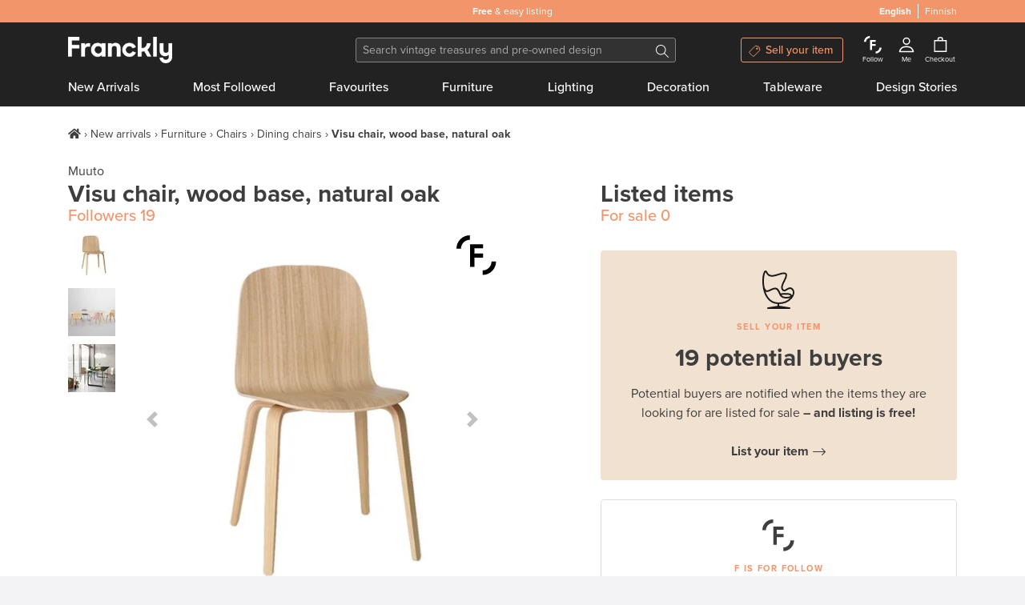

--- FILE ---
content_type: text/html; charset=utf-8
request_url: https://www.franckly.com/en/visu-chair-wood-base-natural-oak
body_size: 44668
content:
<!doctype html>
<html data-n-head-ssr lang="en-US" data-n-head="%7B%22lang%22:%7B%22ssr%22:%22en-US%22%7D%7D">
  <head >
    <title>Muuto Visu chair, wood base, natural oak | Pre-used design | Franckly</title><meta data-n-head="ssr" charset="utf-8"><meta data-n-head="ssr" http-equiv="Content-Type" content="text/html; charset=utf-8"><meta data-n-head="ssr" name="viewport" content="width=device-width, initial-scale=1"><meta data-n-head="ssr" name="author" content="Franckly"><meta data-n-head="ssr" name="copyright" content="Franckly"><meta data-n-head="ssr" name="robots" content="INDEX,FOLLOW"><meta data-n-head="ssr" name="apple-mobile-web-app-title" content="Franckly"><meta data-n-head="ssr" name="application-name" content="Franckly"><meta data-n-head="ssr" name="msapplication-TileColor" content="#f2956b"><meta data-n-head="ssr" name="theme-color" content="#f2956b"><meta data-n-head="ssr" name="google-site-verification" content="J3ZhMIubtZDAXrVIGZ0qY9uh6VGfvyjUM71yd1xt5aQ"><meta data-n-head="ssr" data-hid="og:site_name" property="og:site_name" content="Franckly"><meta data-n-head="ssr" data-hid="og:url" propert="og:url" content="https://www.franckly.com/en/visu-chair-wood-base-natural-oak"><meta data-n-head="ssr" data-hid="og:locale" property="og:locale" content="en_US"><meta data-n-head="ssr" data-hid="og:locale:alternate-fi-FI" property="og:locale:alternate" content="fi_FI"><meta data-n-head="ssr" name="description" content="The Visu chair with a wood base was designed by Mika Tolvanen for Muuto. The designer has said about his creation: &quot;The task was to create a personal interpretation of the ever-relevant plywood chair." data-hid="description"><meta data-n-head="ssr" property="og:title" content="Visu chair, wood base, natural oak | Franckly" data-hid="og:title"><meta data-n-head="ssr" property="og:image" content="https://media.fds.fi/product_image/228Muuto12_iso.jpg" data-hid="og:image"><meta data-n-head="ssr" property="og:description" content="The Visu chair with a wood base was designed by Mika Tolvanen for Muuto. The designer has said about his creation: &quot;The task was to create a personal interpretation of the ever-relevant plywood chair." data-hid="og:description"><link data-n-head="ssr" rel="stylesheet" href="https://use.typekit.net/zjn4ilg.css"><link data-n-head="ssr" rel="apple-touch-icon" href="/apple-touch-icon.png?v=2" sizes="180x180"><link data-n-head="ssr" rel="icon" type="image/png" href="/favicon-32x32.png?v=2" sizes="32x32"><link data-n-head="ssr" rel="icon" type="image/png" href="/favicon-16x16.png?v=2" sizes="16x16"><link data-n-head="ssr" rel="manifest" href="/site.webmanifest?v=2"><link data-n-head="ssr" rel="mask-icon" href="/safari-pinned-tab.svg?v=2" color="#f2956b"><link data-n-head="ssr" rel="shortcut icon" href="/favicon.ico?v=2"><link data-n-head="ssr" data-hid="alternate-hreflang-en" rel="alternate" href="https://www.franckly.com/en/visu-chair-wood-base-natural-oak" hreflang="en"><link data-n-head="ssr" data-hid="alternate-hreflang-en-US" rel="alternate" href="https://www.franckly.com/en/visu-chair-wood-base-natural-oak" hreflang="en-US"><link data-n-head="ssr" data-hid="alternate-hreflang-fi" rel="alternate" href="https://www.franckly.com/fi/visu-tuoli-puujalat-luonnonvarinen-tammi" hreflang="fi"><link data-n-head="ssr" data-hid="alternate-hreflang-fi-FI" rel="alternate" href="https://www.franckly.com/fi/visu-tuoli-puujalat-luonnonvarinen-tammi" hreflang="fi-FI"><script data-n-head="ssr" vmid="newrelic" type="970361ff8317e47ce5cd878d-text/javascript">window.NREUM||(NREUM={}),__nr_require=function (t,e,n){function r(n){if(!e[n]){var o=e[n]={exports:{}};t[n][0].call(o.exports,function(e){var o=t[n][1][e];return r(o||e)},o,o.exports)}return e[n].exports}if("function"==typeof __nr_require)return __nr_require;for(var o=0;o<n.length;o++)r(n[o]);return r}({1:[function(t,e,n){function r(t){try{s.console&&console.log(t)}catch(e){}}var o,i=t("ee"),a=t(23),s={};try{o=localStorage.getItem("__nr_flags").split(","),console&&"function"==typeof console.log&&(s.console=!0,o.indexOf("dev")!==-1&&(s.dev=!0),o.indexOf("nr_dev")!==-1&&(s.nrDev=!0))}catch(c){}s.nrDev&&i.on("internal-error",function(t){r(t.stack)}),s.dev&&i.on("fn-err",function(t,e,n){r(n.stack)}),s.dev&&(r("NR AGENT IN DEVELOPMENT MODE"),r("flags: "+a(s,function(t,e){return t}).join(", ")))},{}],2:[function(t,e,n){function r(t,e,n,r,s){try{l?l-=1:o(s||new UncaughtException(t,e,n),!0)}catch(f){try{i("ierr",[f,c.now(),!0])}catch(d){}}return"function"==typeof u&&u.apply(this,a(arguments))}function UncaughtException(t,e,n){this.message=t||"Uncaught error with no additional information",this.sourceURL=e,this.line=n}function o(t,e){var n=e?null:c.now();i("err",[t,n])}var i=t("handle"),a=t(24),s=t("ee"),c=t("loader"),f=t("gos"),u=window.onerror,d=!1,p="nr@seenError",l=0;c.features.err=!0,t(1),window.onerror=r;try{throw new Error}catch(h){"stack"in h&&(t(13),t(12),"addEventListener"in window&&t(6),c.xhrWrappable&&t(14),d=!0)}s.on("fn-start",function(t,e,n){d&&(l+=1)}),s.on("fn-err",function(t,e,n){d&&!n[p]&&(f(n,p,function(){return!0}),this.thrown=!0,o(n))}),s.on("fn-end",function(){d&&!this.thrown&&l>0&&(l-=1)}),s.on("internal-error",function(t){i("ierr",[t,c.now(),!0])})},{}],3:[function(t,e,n){t("loader").features.ins=!0},{}],4:[function(t,e,n){function r(){j++,L=y.hash,this[u]=x.now()}function o(){j--,y.hash!==L&&i(0,!0);var t=x.now();this[h]=~~this[h]+t-this[u],this[d]=t}function i(t,e){E.emit("newURL",[""+y,e])}function a(t,e){t.on(e,function(){this[e]=x.now()})}var s="-start",c="-end",f="-body",u="fn"+s,d="fn"+c,p="cb"+s,l="cb"+c,h="jsTime",m="fetch",v="addEventListener",w=window,y=w.location,x=t("loader");if(w[v]&&x.xhrWrappable){var g=t(10),b=t(11),E=t(8),R=t(6),O=t(13),C=t(7),P=t(14),T=t(9),N=t("ee"),S=N.get("tracer");t(16),x.features.spa=!0;var L,j=0;N.on(u,r),N.on(p,r),N.on(d,o),N.on(l,o),N.buffer([u,d,"xhr-done","xhr-resolved"]),R.buffer([u]),O.buffer(["setTimeout"+c,"clearTimeout"+s,u]),P.buffer([u,"new-xhr","send-xhr"+s]),C.buffer([m+s,m+"-done",m+f+s,m+f+c]),E.buffer(["newURL"]),g.buffer([u]),b.buffer(["propagate",p,l,"executor-err","resolve"+s]),S.buffer([u,"no-"+u]),T.buffer(["new-jsonp","cb-start","jsonp-error","jsonp-end"]),a(P,"send-xhr"+s),a(N,"xhr-resolved"),a(N,"xhr-done"),a(C,m+s),a(C,m+"-done"),a(T,"new-jsonp"),a(T,"jsonp-end"),a(T,"cb-start"),E.on("pushState-end",i),E.on("replaceState-end",i),w[v]("hashchange",i,!0),w[v]("load",i,!0),w[v]("popstate",function(){i(0,j>1)},!0)}},{}],5:[function(t,e,n){function r(t){}if(window.performance&&window.performance.timing&&window.performance.getEntriesByType){var o=t("ee"),i=t("handle"),a=t(13),s=t(12),c="learResourceTimings",f="addEventListener",u="resourcetimingbufferfull",d="bstResource",p="resource",l="-start",h="-end",m="fn"+l,v="fn"+h,w="bstTimer",y="pushState",x=t("loader");x.features.stn=!0,t(8);var g=NREUM.o.EV;o.on(m,function(t,e){var n=t[0];n instanceof g&&(this.bstStart=x.now())}),o.on(v,function(t,e){var n=t[0];n instanceof g&&i("bst",[n,e,this.bstStart,x.now()])}),a.on(m,function(t,e,n){this.bstStart=x.now(),this.bstType=n}),a.on(v,function(t,e){i(w,[e,this.bstStart,x.now(),this.bstType])}),s.on(m,function(){this.bstStart=x.now()}),s.on(v,function(t,e){i(w,[e,this.bstStart,x.now(),"requestAnimationFrame"])}),o.on(y+l,function(t){this.time=x.now(),this.startPath=location.pathname+location.hash}),o.on(y+h,function(t){i("bstHist",[location.pathname+location.hash,this.startPath,this.time])}),f in window.performance&&(window.performance["c"+c]?window.performance[f](u,function(t){i(d,[window.performance.getEntriesByType(p)]),window.performance["c"+c]()},!1):window.performance[f]("webkit"+u,function(t){i(d,[window.performance.getEntriesByType(p)]),window.performance["webkitC"+c]()},!1)),document[f]("scroll",r,{passive:!0}),document[f]("keypress",r,!1),document[f]("click",r,!1)}},{}],6:[function(t,e,n){function r(t){for(var e=t;e&&!e.hasOwnProperty(u);)e=Object.getPrototypeOf(e);e&&o(e)}function o(t){s.inPlace(t,[u,d],"-",i)}function i(t,e){return t[1]}var a=t("ee").get("events"),s=t(26)(a,!0),c=t("gos"),f=XMLHttpRequest,u="addEventListener",d="removeEventListener";e.exports=a,"getPrototypeOf"in Object?(r(document),r(window),r(f.prototype)):f.prototype.hasOwnProperty(u)&&(o(window),o(f.prototype)),a.on(u+"-start",function(t,e){var n=t[1],r=c(n,"nr@wrapped",function(){function t(){if("function"==typeof n.handleEvent)return n.handleEvent.apply(n,arguments)}var e={object:t,"function":n}[typeof n];return e?s(e,"fn-",null,e.name||"anonymous"):n});this.wrapped=t[1]=r}),a.on(d+"-start",function(t){t[1]=this.wrapped||t[1]})},{}],7:[function(t,e,n){function r(t,e,n){var r=t[e];"function"==typeof r&&(t[e]=function(){var t=r.apply(this,arguments);return o.emit(n+"start",arguments,t),t.then(function(e){return o.emit(n+"end",[null,e],t),e},function(e){throw o.emit(n+"end",[e],t),e})})}var o=t("ee").get("fetch"),i=t(23);e.exports=o;var a=window,s="fetch-",c=s+"body-",f=["arrayBuffer","blob","json","text","formData"],u=a.Request,d=a.Response,p=a.fetch,l="prototype";u&&d&&p&&(i(f,function(t,e){r(u[l],e,c),r(d[l],e,c)}),r(a,"fetch",s),o.on(s+"end",function(t,e){var n=this;if(e){var r=e.headers.get("content-length");null!==r&&(n.rxSize=r),o.emit(s+"done",[null,e],n)}else o.emit(s+"done",[t],n)}))},{}],8:[function(t,e,n){var r=t("ee").get("history"),o=t(26)(r);e.exports=r;var i=window.history&&window.history.constructor&&window.history.constructor.prototype,a=window.history;i&&i.pushState&&i.replaceState&&(a=i),o.inPlace(a,["pushState","replaceState"],"-")},{}],9:[function(t,e,n){function r(t){function e(){c.emit("jsonp-end",[],p),t.removeEventListener("load",e,!1),t.removeEventListener("error",n,!1)}function n(){c.emit("jsonp-error",[],p),c.emit("jsonp-end",[],p),t.removeEventListener("load",e,!1),t.removeEventListener("error",n,!1)}var r=t&&"string"==typeof t.nodeName&&"script"===t.nodeName.toLowerCase();if(r){var o="function"==typeof t.addEventListener;if(o){var a=i(t.src);if(a){var u=s(a),d="function"==typeof u.parent[u.key];if(d){var p={};f.inPlace(u.parent,[u.key],"cb-",p),t.addEventListener("load",e,!1),t.addEventListener("error",n,!1),c.emit("new-jsonp",[t.src],p)}}}}}function o(){return"addEventListener"in window}function i(t){var e=t.match(u);return e?e[1]:null}function a(t,e){var n=t.match(p),r=n[1],o=n[3];return o?a(o,e[r]):e[r]}function s(t){var e=t.match(d);return e&&e.length>=3?{key:e[2],parent:a(e[1],window)}:{key:t,parent:window}}var c=t("ee").get("jsonp"),f=t(26)(c);if(e.exports=c,o()){var u=/[?&](?:callback|cb)=([^&#]+)/,d=/(.*)\.([^.]+)/,p=/^(\w+)(\.|$)(.*)$/,l=["appendChild","insertBefore","replaceChild"];Node&&Node.prototype&&Node.prototype.appendChild?f.inPlace(Node.prototype,l,"dom-"):(f.inPlace(HTMLElement.prototype,l,"dom-"),f.inPlace(HTMLHeadElement.prototype,l,"dom-"),f.inPlace(HTMLBodyElement.prototype,l,"dom-")),c.on("dom-start",function(t){r(t[0])})}},{}],10:[function(t,e,n){var r=t("ee").get("mutation"),o=t(26)(r),i=NREUM.o.MO;e.exports=r,i&&(window.MutationObserver=function(t){return this instanceof i?new i(o(t,"fn-")):i.apply(this,arguments)},MutationObserver.prototype=i.prototype)},{}],11:[function(t,e,n){function r(t){var e=a.context(),n=s(t,"executor-",e),r=new f(n);return a.context(r).getCtx=function(){return e},a.emit("new-promise",[r,e],e),r}function o(t,e){return e}var i=t(26),a=t("ee").get("promise"),s=i(a),c=t(23),f=NREUM.o.PR;e.exports=a,f&&(window.Promise=r,["all","race"].forEach(function(t){var e=f[t];f[t]=function(n){function r(t){return function(){a.emit("propagate",[null,!o],i),o=o||!t}}var o=!1;c(n,function(e,n){Promise.resolve(n).then(r("all"===t),r(!1))});var i=e.apply(f,arguments),s=f.resolve(i);return s}}),["resolve","reject"].forEach(function(t){var e=f[t];f[t]=function(t){var n=e.apply(f,arguments);return t!==n&&a.emit("propagate",[t,!0],n),n}}),f.prototype["catch"]=function(t){return this.then(null,t)},f.prototype=Object.create(f.prototype,{constructor:{value:r}}),c(Object.getOwnPropertyNames(f),function(t,e){try{r[e]=f[e]}catch(n){}}),a.on("executor-start",function(t){t[0]=s(t[0],"resolve-",this),t[1]=s(t[1],"resolve-",this)}),a.on("executor-err",function(t,e,n){t[1](n)}),s.inPlace(f.prototype,["then"],"then-",o),a.on("then-start",function(t,e){this.promise=e,t[0]=s(t[0],"cb-",this),t[1]=s(t[1],"cb-",this)}),a.on("then-end",function(t,e,n){this.nextPromise=n;var r=this.promise;a.emit("propagate",[r,!0],n)}),a.on("cb-end",function(t,e,n){a.emit("propagate",[n,!0],this.nextPromise)}),a.on("propagate",function(t,e,n){this.getCtx&&!e||(this.getCtx=function(){if(t instanceof Promise)var e=a.context(t);return e&&e.getCtx?e.getCtx():this})}),r.toString=function(){return""+f})},{}],12:[function(t,e,n){var r=t("ee").get("raf"),o=t(26)(r),i="equestAnimationFrame";e.exports=r,o.inPlace(window,["r"+i,"mozR"+i,"webkitR"+i,"msR"+i],"raf-"),r.on("raf-start",function(t){t[0]=o(t[0],"fn-")})},{}],13:[function(t,e,n){function r(t,e,n){t[0]=a(t[0],"fn-",null,n)}function o(t,e,n){this.method=n,this.timerDuration=isNaN(t[1])?0:+t[1],t[0]=a(t[0],"fn-",this,n)}var i=t("ee").get("timer"),a=t(26)(i),s="setTimeout",c="setInterval",f="clearTimeout",u="-start",d="-";e.exports=i,a.inPlace(window,[s,"setImmediate"],s+d),a.inPlace(window,[c],c+d),a.inPlace(window,[f,"clearImmediate"],f+d),i.on(c+u,r),i.on(s+u,o)},{}],14:[function(t,e,n){function r(t,e){d.inPlace(e,["onreadystatechange"],"fn-",s)}function o(){var t=this,e=u.context(t);t.readyState>3&&!e.resolved&&(e.resolved=!0,u.emit("xhr-resolved",[],t)),d.inPlace(t,y,"fn-",s)}function i(t){x.push(t),h&&(b?b.then(a):v?v(a):(E=-E,R.data=E))}function a(){for(var t=0;t<x.length;t++)r([],x[t]);x.length&&(x=[])}function s(t,e){return e}function c(t,e){for(var n in t)e[n]=t[n];return e}t(6);var f=t("ee"),u=f.get("xhr"),d=t(26)(u),p=NREUM.o,l=p.XHR,h=p.MO,m=p.PR,v=p.SI,w="readystatechange",y=["onload","onerror","onabort","onloadstart","onloadend","onprogress","ontimeout"],x=[];e.exports=u;var g=window.XMLHttpRequest=function(t){var e=new l(t);try{u.emit("new-xhr",[e],e),e.addEventListener(w,o,!1)}catch(n){try{u.emit("internal-error",[n])}catch(r){}}return e};if(c(l,g),g.prototype=l.prototype,d.inPlace(g.prototype,["open","send"],"-xhr-",s),u.on("send-xhr-start",function(t,e){r(t,e),i(e)}),u.on("open-xhr-start",r),h){var b=m&&m.resolve();if(!v&&!m){var E=1,R=document.createTextNode(E);new h(a).observe(R,{characterData:!0})}}else f.on("fn-end",function(t){t[0]&&t[0].type===w||a()})},{}],15:[function(t,e,n){function r(){var t=window.NREUM,e=t.info.accountID||null,n=t.info.agentID||null,r=t.info.trustKey||null,i="btoa"in window&&"function"==typeof window.btoa;if(!e||!n||!i)return null;var a={v:[0,1],d:{ty:"Browser",ac:e,ap:n,id:o.generateCatId(),tr:o.generateCatId(),ti:Date.now()}};return r&&e!==r&&(a.d.tk=r),btoa(JSON.stringify(a))}var o=t(21);e.exports={generateTraceHeader:r}},{}],16:[function(t,e,n){function r(t){var e=this.params,n=this.metrics;if(!this.ended){this.ended=!0;for(var r=0;r<l;r++)t.removeEventListener(p[r],this.listener,!1);e.aborted||(n.duration=s.now()-this.startTime,this.loadCaptureCalled||4!==t.readyState?null==e.status&&(e.status=0):a(this,t),n.cbTime=this.cbTime,d.emit("xhr-done",[t],t),c("xhr",[e,n,this.startTime]))}}function o(t,e){var n=t.responseType;if("json"===n&&null!==e)return e;var r="arraybuffer"===n||"blob"===n||"json"===n?t.response:t.responseText;return v(r)}function i(t,e){var n=f(e),r=t.params;r.host=n.hostname+":"+n.port,r.pathname=n.pathname,t.sameOrigin=n.sameOrigin}function a(t,e){t.params.status=e.status;var n=o(e,t.lastSize);if(n&&(t.metrics.rxSize=n),t.sameOrigin){var r=e.getResponseHeader("X-NewRelic-App-Data");r&&(t.params.cat=r.split(", ").pop())}t.loadCaptureCalled=!0}var s=t("loader");if(s.xhrWrappable){var c=t("handle"),f=t(17),u=t(15).generateTraceHeader,d=t("ee"),p=["load","error","abort","timeout"],l=p.length,h=t("id"),m=t(20),v=t(19),w=window.XMLHttpRequest;s.features.xhr=!0,t(14),d.on("new-xhr",function(t){var e=this;e.totalCbs=0,e.called=0,e.cbTime=0,e.end=r,e.ended=!1,e.xhrGuids={},e.lastSize=null,e.loadCaptureCalled=!1,t.addEventListener("load",function(n){a(e,t)},!1),m&&(m>34||m<10)||window.opera||t.addEventListener("progress",function(t){e.lastSize=t.loaded},!1)}),d.on("open-xhr-start",function(t){this.params={method:t[0]},i(this,t[1]),this.metrics={}}),d.on("open-xhr-end",function(t,e){"loader_config"in NREUM&&"xpid"in NREUM.loader_config&&this.sameOrigin&&e.setRequestHeader("X-NewRelic-ID",NREUM.loader_config.xpid);var n=!1;if("init"in NREUM&&"distributed_tracing"in NREUM.init&&(n=!!NREUM.init.distributed_tracing.enabled),n&&this.sameOrigin){var r=u();r&&e.setRequestHeader("newrelic",r)}}),d.on("send-xhr-start",function(t,e){var n=this.metrics,r=t[0],o=this;if(n&&r){var i=v(r);i&&(n.txSize=i)}this.startTime=s.now(),this.listener=function(t){try{"abort"!==t.type||o.loadCaptureCalled||(o.params.aborted=!0),("load"!==t.type||o.called===o.totalCbs&&(o.onloadCalled||"function"!=typeof e.onload))&&o.end(e)}catch(n){try{d.emit("internal-error",[n])}catch(r){}}};for(var a=0;a<l;a++)e.addEventListener(p[a],this.listener,!1)}),d.on("xhr-cb-time",function(t,e,n){this.cbTime+=t,e?this.onloadCalled=!0:this.called+=1,this.called!==this.totalCbs||!this.onloadCalled&&"function"==typeof n.onload||this.end(n)}),d.on("xhr-load-added",function(t,e){var n=""+h(t)+!!e;this.xhrGuids&&!this.xhrGuids[n]&&(this.xhrGuids[n]=!0,this.totalCbs+=1)}),d.on("xhr-load-removed",function(t,e){var n=""+h(t)+!!e;this.xhrGuids&&this.xhrGuids[n]&&(delete this.xhrGuids[n],this.totalCbs-=1)}),d.on("addEventListener-end",function(t,e){e instanceof w&&"load"===t[0]&&d.emit("xhr-load-added",[t[1],t[2]],e)}),d.on("removeEventListener-end",function(t,e){e instanceof w&&"load"===t[0]&&d.emit("xhr-load-removed",[t[1],t[2]],e)}),d.on("fn-start",function(t,e,n){e instanceof w&&("onload"===n&&(this.onload=!0),("load"===(t[0]&&t[0].type)||this.onload)&&(this.xhrCbStart=s.now()))}),d.on("fn-end",function(t,e){this.xhrCbStart&&d.emit("xhr-cb-time",[s.now()-this.xhrCbStart,this.onload,e],e)})}},{}],17:[function(t,e,n){e.exports=function(t){var e=document.createElement("a"),n=window.location,r={};e.href=t,r.port=e.port;var o=e.href.split("://");!r.port&&o[1]&&(r.port=o[1].split("/")[0].split("@").pop().split(":")[1]),r.port&&"0"!==r.port||(r.port="https"===o[0]?"443":"80"),r.hostname=e.hostname||n.hostname,r.pathname=e.pathname,r.protocol=o[0],"/"!==r.pathname.charAt(0)&&(r.pathname="/"+r.pathname);var i=!e.protocol||":"===e.protocol||e.protocol===n.protocol,a=e.hostname===document.domain&&e.port===n.port;return r.sameOrigin=i&&(!e.hostname||a),r}},{}],18:[function(t,e,n){function r(){}function o(t,e,n){return function(){return i(t,[f.now()].concat(s(arguments)),e?null:this,n),e?void 0:this}}var i=t("handle"),a=t(23),s=t(24),c=t("ee").get("tracer"),f=t("loader"),u=NREUM;"undefined"==typeof window.newrelic&&(newrelic=u);var d=["setPageViewName","setCustomAttribute","setErrorHandler","finished","addToTrace","inlineHit","addRelease"],p="api-",l=p+"ixn-";a(d,function(t,e){u[e]=o(p+e,!0,"api")}),u.addPageAction=o(p+"addPageAction",!0),u.setCurrentRouteName=o(p+"routeName",!0),e.exports=newrelic,u.interaction=function(){return(new r).get()};var h=r.prototype={createTracer:function(t,e){var n={},r=this,o="function"==typeof e;return i(l+"tracer",[f.now(),t,n],r),function(){if(c.emit((o?"":"no-")+"fn-start",[f.now(),r,o],n),o)try{return e.apply(this,arguments)}catch(t){throw c.emit("fn-err",[arguments,this,t],n),t}finally{c.emit("fn-end",[f.now()],n)}}}};a("actionText,setName,setAttribute,save,ignore,onEnd,getContext,end,get".split(","),function(t,e){h[e]=o(l+e)}),newrelic.noticeError=function(t,e){"string"==typeof t&&(t=new Error(t)),i("err",[t,f.now(),!1,e])}},{}],19:[function(t,e,n){e.exports=function(t){if("string"==typeof t&&t.length)return t.length;if("object"==typeof t){if("undefined"!=typeof ArrayBuffer&&t instanceof ArrayBuffer&&t.byteLength)return t.byteLength;if("undefined"!=typeof Blob&&t instanceof Blob&&t.size)return t.size;if(!("undefined"!=typeof FormData&&t instanceof FormData))try{return JSON.stringify(t).length}catch(e){return}}}},{}],20:[function(t,e,n){var r=0,o=navigator.userAgent.match(/Firefox[\/\s](\d+\.\d+)/);o&&(r=+o[1]),e.exports=r},{}],21:[function(t,e,n){function r(){function t(){return e?15&e[n++]:16*Math.random()|0}var e=null,n=0,r=window.crypto||window.msCrypto;r&&r.getRandomValues&&(e=r.getRandomValues(new Uint8Array(31)));for(var o,i="xxxxxxxx-xxxx-4xxx-yxxx-xxxxxxxxxxxx",a="",s=0;s<i.length;s++)o=i[s],"x"===o?a+=t().toString(16):"y"===o?(o=3&t()|8,a+=o.toString(16)):a+=o;return a}function o(){function t(){return e?15&e[n++]:16*Math.random()|0}var e=null,n=0,r=window.crypto||window.msCrypto;r&&r.getRandomValues&&Uint8Array&&(e=r.getRandomValues(new Uint8Array(31)));for(var o=[],i=0;i<16;i++)o.push(t().toString(16));return o.join("")}e.exports={generateUuid:r,generateCatId:o}},{}],22:[function(t,e,n){function r(t,e){if(!o)return!1;if(t!==o)return!1;if(!e)return!0;if(!i)return!1;for(var n=i.split("."),r=e.split("."),a=0;a<r.length;a++)if(r[a]!==n[a])return!1;return!0}var o=null,i=null,a=/Version\/(\S+)\s+Safari/;if(navigator.userAgent){var s=navigator.userAgent,c=s.match(a);c&&s.indexOf("Chrome")===-1&&s.indexOf("Chromium")===-1&&(o="Safari",i=c[1])}e.exports={agent:o,version:i,match:r}},{}],23:[function(t,e,n){function r(t,e){var n=[],r="",i=0;for(r in t)o.call(t,r)&&(n[i]=e(r,t[r]),i+=1);return n}var o=Object.prototype.hasOwnProperty;e.exports=r},{}],24:[function(t,e,n){function r(t,e,n){e||(e=0),"undefined"==typeof n&&(n=t?t.length:0);for(var r=-1,o=n-e||0,i=Array(o<0?0:o);++r<o;)i[r]=t[e+r];return i}e.exports=r},{}],25:[function(t,e,n){e.exports={exists:"undefined"!=typeof window.performance&&window.performance.timing&&"undefined"!=typeof window.performance.timing.navigationStart}},{}],26:[function(t,e,n){function r(t){return!(t&&t instanceof Function&&t.apply&&!t[a])}var o=t("ee"),i=t(24),a="nr@original",s=Object.prototype.hasOwnProperty,c=!1;e.exports=function(t,e){function n(t,e,n,o){function nrWrapper(){var r,a,s,c;try{a=this,r=i(arguments),s="function"==typeof n?n(r,a):n||{}}catch(f){p([f,"",[r,a,o],s])}u(e+"start",[r,a,o],s);try{return c=t.apply(a,r)}catch(d){throw u(e+"err",[r,a,d],s),d}finally{u(e+"end",[r,a,c],s)}}return r(t)?t:(e||(e=""),nrWrapper[a]=t,d(t,nrWrapper),nrWrapper)}function f(t,e,o,i){o||(o="");var a,s,c,f="-"===o.charAt(0);for(c=0;c<e.length;c++)s=e[c],a=t[s],r(a)||(t[s]=n(a,f?s+o:o,i,s))}function u(n,r,o){if(!c||e){var i=c;c=!0;try{t.emit(n,r,o,e)}catch(a){p([a,n,r,o])}c=i}}function d(t,e){if(Object.defineProperty&&Object.keys)try{var n=Object.keys(t);return n.forEach(function(n){Object.defineProperty(e,n,{get:function(){return t[n]},set:function(e){return t[n]=e,e}})}),e}catch(r){p([r])}for(var o in t)s.call(t,o)&&(e[o]=t[o]);return e}function p(e){try{t.emit("internal-error",e)}catch(n){}}return t||(t=o),n.inPlace=f,n.flag=a,n}},{}],ee:[function(t,e,n){function r(){}function o(t){function e(t){return t&&t instanceof r?t:t?c(t,s,i):i()}function n(n,r,o,i){if(!p.aborted||i){t&&t(n,r,o);for(var a=e(o),s=m(n),c=s.length,f=0;f<c;f++)s[f].apply(a,r);var d=u[x[n]];return d&&d.push([g,n,r,a]),a}}function l(t,e){y[t]=m(t).concat(e)}function h(t,e){var n=y[t];if(n)for(var r=0;r<n.length;r++)n[r]===e&&n.splice(r,1)}function m(t){return y[t]||[]}function v(t){return d[t]=d[t]||o(n)}function w(t,e){f(t,function(t,n){e=e||"feature",x[n]=e,e in u||(u[e]=[])})}var y={},x={},g={on:l,addEventListener:l,removeEventListener:h,emit:n,get:v,listeners:m,context:e,buffer:w,abort:a,aborted:!1};return g}function i(){return new r}function a(){(u.api||u.feature)&&(p.aborted=!0,u=p.backlog={})}var s="nr@context",c=t("gos"),f=t(23),u={},d={},p=e.exports=o();p.backlog=u},{}],gos:[function(t,e,n){function r(t,e,n){if(o.call(t,e))return t[e];var r=n();if(Object.defineProperty&&Object.keys)try{return Object.defineProperty(t,e,{value:r,writable:!0,enumerable:!1}),r}catch(i){}return t[e]=r,r}var o=Object.prototype.hasOwnProperty;e.exports=r},{}],handle:[function(t,e,n){function r(t,e,n,r){o.buffer([t],r),o.emit(t,e,n)}var o=t("ee").get("handle");e.exports=r,r.ee=o},{}],id:[function(t,e,n){function r(t){var e=typeof t;return!t||"object"!==e&&"function"!==e?-1:t===window?0:a(t,i,function(){return o++})}var o=1,i="nr@id",a=t("gos");e.exports=r},{}],loader:[function(t,e,n){function r(){if(!E++){var t=b.info=NREUM.info,e=l.getElementsByTagName("script")[0];if(setTimeout(u.abort,3e4),!(t&&t.licenseKey&&t.applicationID&&e))return u.abort();f(x,function(e,n){t[e]||(t[e]=n)}),c("mark",["onload",a()+b.offset],null,"api");var n=l.createElement("script");n.src="https://"+t.agent,e.parentNode.insertBefore(n,e)}}function o(){"complete"===l.readyState&&i()}function i(){c("mark",["domContent",a()+b.offset],null,"api")}function a(){return R.exists&&performance.now?Math.round(performance.now()):(s=Math.max((new Date).getTime(),s))-b.offset}var s=(new Date).getTime(),c=t("handle"),f=t(23),u=t("ee"),d=t(22),p=window,l=p.document,h="addEventListener",m="attachEvent",v=p.XMLHttpRequest,w=v&&v.prototype;NREUM.o={ST:setTimeout,SI:p.setImmediate,CT:clearTimeout,XHR:v,REQ:p.Request,EV:p.Event,PR:p.Promise,MO:p.MutationObserver};var y=""+location,x={beacon:"bam.nr-data.net",errorBeacon:"bam.nr-data.net",agent:"js-agent.newrelic.com/nr-spa-1130.min.js"},g=v&&w&&w[h]&&!/CriOS/.test(navigator.userAgent),b=e.exports={offset:s,now:a,origin:y,features:{},xhrWrappable:g,userAgent:d};t(18),l[h]?(l[h]("DOMContentLoaded",i,!1),p[h]("load",r,!1)):(l[m]("onreadystatechange",o),p[m]("onload",r)),c("mark",["firstbyte",s],null,"api");var E=0,R=t(25)},{}]},{},["loader",2,16,5,3,4]);NREUM.info={beacon:"bam.nr-data.net",errorBeacon:"bam.nr-data.net",licenseKey:"c4b3deeb2c",applicationID:"204696238",sa:1}</script><script data-n-head="ssr" type="application/ld+json">{"@context":"https://schema.org","@type":"Organization","url":"https://www.franckly.com/en","name":"Franckly","description":"Buy authentic vintage and the best of contemporary design – and give high-quality treasures a second life.","foundingDate":"2019","logo":"https://www.franckly.com/public/img/franckly-logo.6581194.png","contactPoint":{"@type":"ContactPoint","telephone":"+358 20 734 3527","email":"info@franckly.com","contactType":"Customer service","sameAs":["https://www.facebook.com/francklycom","https://www.instagram.com/franckly_com/","https://www.linkedin.com/company/finnish-design-shop/","https://www.pinterest.com/francklycom/"]}}</script><link rel="preload" href="/public/runtime.e3c0cee.js" as="script"><link rel="preload" href="/public/commons/app.6cd80a7.js" as="script"><link rel="preload" href="/public/vendors~app.5fca3a1.css" as="style"><link rel="preload" href="/public/vendors~app.36917e1.js" as="script"><link rel="preload" href="/public/app.743f264.css" as="style"><link rel="preload" href="/public/app.dea6d53.js" as="script"><link rel="preload" href="/public/commons/default.d490919.css" as="style"><link rel="preload" href="/public/commons/default.1ec839e.js" as="script"><link rel="preload" href="/public/commons/048694ae.3a3648d.css" as="style"><link rel="preload" href="/public/commons/048694ae.c3eb12f.js" as="script"><link rel="stylesheet" href="/public/vendors~app.5fca3a1.css"><link rel="stylesheet" href="/public/app.743f264.css"><link rel="stylesheet" href="/public/commons/default.d490919.css"><link rel="stylesheet" href="/public/commons/048694ae.3a3648d.css">
  </head>
  <body >
    <div data-server-rendered="true" id="__nuxt"><!----><div id="__layout"><div><div><div class="bg-primary"><div class="position-relative container"><div class="benefit-bar"><div role="region" id="benefitBarCarousel" aria-busy="false" img-blank="" class="carousel slide carousel-fade" style="background:#f2956b;"><div id="benefitBarCarousel___BV_inner_" role="list" class="carousel-inner"><div role="listitem" class="carousel-item" style="background:#f2956b;"><div class="carousel-caption"><!----><p><p><strong>Free</strong> &amp; easy listing</p></p><!----></div></div><div role="listitem" class="carousel-item" style="background:#f2956b;"><div class="carousel-caption"><!----><p><p><strong>Safe</strong> and secure payments</p></p><!----></div></div><div role="listitem" class="carousel-item" style="background:#f2956b;"><div class="carousel-caption"><!----><p><p><strong>Authentic</strong>&nbsp;&amp;&nbsp;hand-picked design</p></p><!----></div></div><div role="listitem" class="carousel-item" style="background:#f2956b;"><div class="carousel-caption"><!----><p><p><strong>Buyer Protection</strong> for worry-free shopping</p></p><!----></div></div><div role="listitem" class="carousel-item" style="background:#f2956b;"><div class="carousel-caption"><!----><p><p>Franckly is provided by <strong>Finnish Design Shop</strong></p></p><!----></div></div><div role="listitem" class="carousel-item" style="background:#f2956b;"><div class="carousel-caption"><!----><p><p><a href="https://www.franckly.com/en/newsletter" style="color: white; text-decoration: underline;">Sign up</a> for our newsletter to stay up-to-date!</p></p><!----></div></div><div role="listitem" class="carousel-item" style="background:#f2956b;"><div class="carousel-caption"><!----><p><p>Seller’s winter days: 50% off our service fee with code&nbsp;<strong>50WINTERSELLER26</strong></p></p><!----></div></div></div><!----><ol id="benefitBarCarousel___BV_indicators_" aria-hidden="true" aria-label="Select a slide to display" aria-owns="benefitBarCarousel___BV_inner_" class="carousel-indicators" style="display:none;"></ol></div> <a href="#" class="benefit-bar__close">×</a></div> <div class="header-language-switcher position-absolute d-none d-md-block" style="top:0;right:15px;"><div class="language-switcher"><ul class="language-switcher__list list-unstyled p-0"><li class="language-switcher__item active"><a href="/en/visu-chair-wood-base-natural-oak" class="language-switcher__link py-lg-3">
        English
      </a></li><li class="language-switcher__item"><a href="/fi/visu-tuoli-puujalat-luonnonvarinen-tammi" class="language-switcher__link py-lg-3">
        Finnish
      </a></li> <!----></ul></div></div></div></div> <nav class="navbar pb-md-2 d-md-block navbar-dark bg-dark navbar-expand-md"><div class="d-flex flex-wrap mx-auto container"><a href="/en" target="_self" class="navbar-brand d-block d-md-inline-block p-0 mb-2 mb-md-0 mr-md-1 mr-lg-2 nuxt-link-active"><img src="/public/img/franckly-logo.6581194.png" alt="Franckly" width="100" class="navbar-logo"></a> <div class="mobile-nav pb-2 d-block d-md-none"><ul class="form-row mobile-nav__list flex-nowrap mb-0"><li class="mobile-nav__item col"><button type="button" aria-label="Toggle navigation" class="navbar-toggler"><svg height="19" viewBox="0 0 20 16" width="24" xmlns="http://www.w3.org/2000/svg"><g fill="none" fill-rule="evenodd"><g stroke="currentColor" stroke-linecap="round"><path d="M1 13.09h5.556M1 8h5.556M1 3h5.556"></path></g><path d="M15.51 9.939a4.5 4.5 0 11.817-.578l3.081 4.35a.5.5 0 11-.816.578zm-.022-1.18a3.5 3.5 0 10-.268.189.5.5 0 01.268-.19z" fill="currentColor" fill-rule="nonzero"></path></g></svg> <span class="mobile-nav__item-text">Buy</span></button></li> <li class="mobile-nav__item col"><a href="/en/list-your-item"><div class="mobile-nav__icon-container"><svg height="20" viewBox="0 0 15 16" width="20" xmlns="http://www.w3.org/2000/svg" class="mobile-nav-icon-label"><g fill="none" fill-rule="evenodd" stroke="#fff" stroke-linecap="round" stroke-linejoin="round"><path d="M6.457 14.257a.943.943 0 01-1.333 0l-2.12-2.12-2.12-2.119a.943.943 0 010-1.333l3.904-3.903L8.03 1.54a.941.941 0 01.925-.24l3.299.938c.314.09.56.335.649.65l.939 3.3a.942.942 0 01-.24.924l-3.243 3.243z" class="icon-label_svg__stroke-path"></path><path d="M9.6 4.756a.87.87 0 111.74 0 .87.87 0 01-1.74 0z" class="icon-label_svg__stroke-path"></path></g></svg></div> <span class="mobile-nav__item-text">Sell</span></a></li> <li class="mobile-nav__item col"><a href="/en/most-followed"><div class="mobile-nav__icon-container"><svg height="21px" viewBox="0 0 20 20" width="21px" xmlns="http://www.w3.org/2000/svg" class="icon-follow_svg__icon-follow mobile-nav-icon-follow"><path d="M13.26 9.087H9V6.522h4.26V4.478H6.827v11.348H9v-4.652h4.26zM17.522 13.13c0 2.435-2 4.435-4.435 4.435v2.261c3.696 0 6.696-3 6.696-6.696zM0 6.696h2.26c0-2.435 2-4.435 4.436-4.435V0C3 0 0 3 0 6.696z" class="icon-follow_svg__fill-path"></path></svg></div> <span class="mobile-nav__item-text">Follow</span></a></li> <li class="mobile-nav__item col"><a href="/en/my-account"><div class="mobile-nav__icon-container"><div class="status-indicator" style="display:none;">
            0
          </div> <svg height="19" viewBox="0 0 13 13" width="19" xmlns="http://www.w3.org/2000/svg" class="mobile-nav-icon-user"><path d="M12.491 11.907A.5.5 0 0112 12.5H1a.5.5 0 01-.491-.593C1.06 8.99 3.109 7.5 6.5 7.5s5.44 1.49 5.991 4.407zM6.5 8.5c-2.683 0-4.265.984-4.866 3h9.732c-.601-2.016-2.183-3-4.866-3zm0-2a3 3 0 110-6 3 3 0 010 6zm0-1a2 2 0 100-4 2 2 0 000 4z"></path></svg></div> <span class="mobile-nav__item-text">Me</span></a></li> <li class="mobile-nav__item col"><a href="/en/checkout"><div class="mobile-nav__icon-container"><div class="status-indicator" style="display:none;">
            0
          </div> <svg height="19" viewBox="0 0 17 18" width="16" xmlns="http://www.w3.org/2000/svg" class="mobile-nav-icon-shopping-bag"><g fill="none" fill-rule="evenodd" stroke="#fff" stroke-width="1.4" class="icon-shopping-bag_svg__stroke-path"><path d="M2 17.248h13.5V4.5H2zM9.855 1h-2.31C6.801 1 6.2 1.59 6.2 2.316V4.5h5V2.316C11.2 1.59 10.598 1 9.855 1z"></path></g></svg></div> <span class="mobile-nav__item-text">Checkout</span></a></li></ul></div> <div id="nav-collapse" class="navbar-collapse collapse" style="display:none;"><div class="d-block d-md-none"><form action="" id="navbarMobileSearchForm" class="bg-dark pt-1 pb-3 px-3"><div role="group" class="input-group"><!----><input type="search" placeholder="Search for items, designers…" required="required" autocomplete="off" aria-required="true" autocorrect="off" autocapitalize="off" value="" class="search-input search-input--mobile px-3 form-control"><div class="input-group-append"><button title="Search" type="submit" class="btn btn-success"><svg height="16" viewBox="0 0 16 16" width="16" xmlns="http://www.w3.org/2000/svg"><path d="M15.86 15.14c.093.094.14.212.14.352s-.047.258-.14.352A.492.492 0 0115.5 16a.492.492 0 01-.358-.156l-4.83-4.875c-.55.479-1.173.854-1.869 1.125a6.045 6.045 0 01-2.212.406 6.053 6.053 0 01-2.43-.492 6.387 6.387 0 01-1.987-1.336A6.142 6.142 0 01.483 8.687C.161 7.928 0 7.115 0 6.25s.161-1.677.483-2.438a6.142 6.142 0 011.332-1.984A6.387 6.387 0 013.801.492 6.053 6.053 0 016.231 0c.852 0 1.657.164 2.416.492s1.42.774 1.986 1.336 1.013 1.224 1.34 1.984c.327.76.49 1.573.49 2.438 0 .76-.13 1.482-.389 2.164a6.492 6.492 0 01-1.06 1.836zm-9.628-3.624a5.07 5.07 0 002.033-.414 5.228 5.228 0 001.667-1.133 5.431 5.431 0 001.122-1.672c.275-.636.412-1.318.412-2.047s-.137-1.411-.412-2.047a5.431 5.431 0 00-1.122-1.672 5.228 5.228 0 00-1.667-1.133A5.07 5.07 0 006.232.984c-.727 0-1.41.138-2.049.414-.639.276-1.194.654-1.667 1.133S1.67 3.568 1.394 4.203.981 5.521.981 6.25s.138 1.411.413 2.047.65 1.193 1.122 1.672c.473.479 1.028.857 1.667 1.133a5.108 5.108 0 002.049.414z" fill="#fff"></path></svg></button></div></div> <div class="row align-items-end"><div class="col"><div class="mobile-language-switcher"><div class="language-switcher"><ul class="language-switcher__list list-unstyled p-0"><li class="language-switcher__item active"><a href="/en/visu-chair-wood-base-natural-oak" class="language-switcher__link py-lg-3">
        English
      </a></li><li class="language-switcher__item"><a href="/fi/visu-tuoli-puujalat-luonnonvarinen-tammi" class="language-switcher__link py-lg-3">
        Finnish
      </a></li> <!----></ul></div></div></div> <div class="text-right col-auto"><button type="button" aria-label="Toggle navigation" class="navbar-toggler menu-close-button text-muted py-2 px-0 mt-2">
                  Close
                </button></div></div></form></div> <ul class="navbar-nav d-md-none"><li class="nav-item"><a href="/en/new-arrivals" target="_self" class="nav-link"><!---->New Arrivals
          </a></li><li class="nav-item"><a href="/en/most-followed" target="_self" class="nav-link"><!---->Most Followed
          </a></li><li class="nav-item"><a href="/en/favourites" target="_self" class="nav-link"><!---->Favourites
          </a></li><li class="nav-item"><a href="/en/furniture" target="_self" class="nav-link"><!---->Furniture
          </a></li><li class="nav-item"><a href="/en/lighting" target="_self" class="nav-link"><!---->Lighting
          </a></li><li class="nav-item"><a href="/en/decoration" target="_self" class="nav-link"><!---->Decoration
          </a></li><li class="nav-item"><a href="/en/tableware" target="_self" class="nav-link"><!---->Tableware
          </a></li> <!----></ul> <ul class="navbar-nav ml-auto navbar-nav--right d-none d-md-flex"><li class="form-inline navbar-search-form mr-md-2 mr-lg-4"><form action="" id="navbarSearchForm" class="form-inline"><div class="position-relative"><input type="search" placeholder="Search vintage treasures and pre-owned design" required="required" autocomplete="off" aria-required="true" autocorrect="off" autocapitalize="off" value="" class="navbar-search-input search-input form-control form-control-sm"> <button title="Search" type="submit" class="btn navbar-search-button px-2 btn-success btn-sm"><svg height="16" viewBox="0 0 16 16" width="16" xmlns="http://www.w3.org/2000/svg"><path d="M15.86 15.14c.093.094.14.212.14.352s-.047.258-.14.352A.492.492 0 0115.5 16a.492.492 0 01-.358-.156l-4.83-4.875c-.55.479-1.173.854-1.869 1.125a6.045 6.045 0 01-2.212.406 6.053 6.053 0 01-2.43-.492 6.387 6.387 0 01-1.987-1.336A6.142 6.142 0 01.483 8.687C.161 7.928 0 7.115 0 6.25s.161-1.677.483-2.438a6.142 6.142 0 011.332-1.984A6.387 6.387 0 013.801.492 6.053 6.053 0 016.231 0c.852 0 1.657.164 2.416.492s1.42.774 1.986 1.336 1.013 1.224 1.34 1.984c.327.76.49 1.573.49 2.438 0 .76-.13 1.482-.389 2.164a6.492 6.492 0 01-1.06 1.836zm-9.628-3.624a5.07 5.07 0 002.033-.414 5.228 5.228 0 001.667-1.133 5.431 5.431 0 001.122-1.672c.275-.636.412-1.318.412-2.047s-.137-1.411-.412-2.047a5.431 5.431 0 00-1.122-1.672 5.228 5.228 0 00-1.667-1.133A5.07 5.07 0 006.232.984c-.727 0-1.41.138-2.049.414-.639.276-1.194.654-1.667 1.133S1.67 3.568 1.394 4.203.981 5.521.981 6.25s.138 1.411.413 2.047.65 1.193 1.122 1.672c.473.479 1.028.857 1.667 1.133a5.108 5.108 0 002.049.414z" fill="#fff"></path></svg></button></div></form></li> <div class="ml-md-2 mr-md-3 ml-lg-3 d-flex align-items-center"><a href="/en/list-your-item" target="_self" class="btn navbar-list-item-button btn-outline-primary btn-sm"><svg height="16" viewBox="0 0 15 16" width="15" xmlns="http://www.w3.org/2000/svg"><g fill="none" fill-rule="evenodd" stroke="#fff" stroke-linecap="round" stroke-linejoin="round"><path d="M6.457 14.257a.943.943 0 01-1.333 0l-2.12-2.12-2.12-2.119a.943.943 0 010-1.333l3.904-3.903L8.03 1.54a.941.941 0 01.925-.24l3.299.938c.314.09.56.335.649.65l.939 3.3a.942.942 0 01-.24.924l-3.243 3.243z" class="icon-label_svg__stroke-path"></path><path d="M9.6 4.756a.87.87 0 111.74 0 .87.87 0 01-1.74 0z" class="icon-label_svg__stroke-path"></path></g></svg> <span>Sell your item</span></a></div> <li class="nav-item nav-item--compact"><a href="/en/most-followed" target="_self" class="nav-link"><div class="nav-icon-container"><svg height="22px" viewBox="0 0 20 20" width="22px" xmlns="http://www.w3.org/2000/svg" class="icon-follow_svg__icon-follow nav-icon-follow"><path d="M13.26 9.087H9V6.522h4.26V4.478H6.827v11.348H9v-4.652h4.26zM17.522 13.13c0 2.435-2 4.435-4.435 4.435v2.261c3.696 0 6.696-3 6.696-6.696zM0 6.696h2.26c0-2.435 2-4.435 4.436-4.435V0C3 0 0 3 0 6.696z" class="icon-follow_svg__fill-path"></path></svg></div> <div class="nav-icon-text">Follow</div></a></li> <li class="nav-item nav-item--compact"><a href="/en/my-account" target="_self" class="nav-link"><div class="nav-icon-container"><div class="status-indicator" style="display:none;">
                0
              </div> <svg height="20px" viewBox="0 0 13 13" width="20px" xmlns="http://www.w3.org/2000/svg" class="nav-icon-user"><path d="M12.491 11.907A.5.5 0 0112 12.5H1a.5.5 0 01-.491-.593C1.06 8.99 3.109 7.5 6.5 7.5s5.44 1.49 5.991 4.407zM6.5 8.5c-2.683 0-4.265.984-4.866 3h9.732c-.601-2.016-2.183-3-4.866-3zm0-2a3 3 0 110-6 3 3 0 010 6zm0-1a2 2 0 100-4 2 2 0 000 4z"></path></svg></div> <div class="nav-icon-text">Me</div> <div class="text-center" style="display:none;"><span aria-hidden="true" class="spinner-grow text-primary" style="width:18px;height:18px;"><!----></span></div></a></li> <li class="nav-item nav-item--compact"><a href="/en/checkout" target="_self" class="nav-link"><div class="nav-icon-container"><div class="status-indicator" style="display:none;">
                0
              </div> <svg height="21px" viewBox="0 0 17 18" width="18px" xmlns="http://www.w3.org/2000/svg" class="nav-icon-shopping-bag"><g fill="none" fill-rule="evenodd" stroke="#fff" stroke-width="1.4" class="icon-shopping-bag_svg__stroke-path"><path d="M2 17.248h13.5V4.5H2zM9.855 1h-2.31C6.801 1 6.2 1.59 6.2 2.316V4.5h5V2.316C11.2 1.59 10.598 1 9.855 1z"></path></g></svg></div> <div class="nav-icon-text">Checkout</div></a></li></ul></div> <ul class="navbar-nav navbar-nav--main d-none d-md-flex mt-md-2 justify-content-md-between"><li class="nav-item"><a href="/en/new-arrivals" target="_self" class="nav-link"><!---->New Arrivals
        </a></li><li class="nav-item"><a href="/en/most-followed" target="_self" class="nav-link"><!---->Most Followed
        </a></li><li class="nav-item"><a href="/en/favourites" target="_self" class="nav-link"><!---->Favourites
        </a></li><li class="nav-item"><a href="/en/furniture" target="_self" class="nav-link"><!---->Furniture
        </a></li><li class="nav-item"><a href="/en/lighting" target="_self" class="nav-link"><!---->Lighting
        </a></li><li class="nav-item"><a href="/en/decoration" target="_self" class="nav-link"><!---->Decoration
        </a></li><li class="nav-item"><a href="/en/tableware" target="_self" class="nav-link"><!---->Tableware
        </a></li> <li class="nav-item"><a href="https://www.finnishdesignshop.com/design-stories" rel="noopener" target="_blank" class="nav-link">
          Design Stories
        </a></li></ul></div></nav></div> <main><div><div class="product-bg pt-2 pt-md-3 pb-4 pb-md-5"><div class="container"><ol class="breadcrumb"><li class="breadcrumb-item"><a href="/en" target="_self" class="nuxt-link-active"><i class='fa fa-home'></i></a></li><li class="breadcrumb-item"><a href="/en/new-arrivals" target="_self">New arrivals</a></li><li class="breadcrumb-item"><a href="/en/furniture" target="_self">Furniture</a></li><li class="breadcrumb-item"><a href="/en/furniture/chairs" target="_self">Chairs</a></li><li class="breadcrumb-item"><a href="/en/furniture/chairs/dining-chairs" target="_self">Dining chairs</a></li><li class="breadcrumb-item active"><span aria-current="location">Visu chair, wood base, natural oak</span></li></ol> <!----> <div class="row"><div class="product-image-col col-lg-6 order-lg-1 order-1"><p class="mb-0">
            Muuto
          </p> <h1 class="mb-0">
            Visu chair, wood base, natural oak
          </h1> <p class="h2 text-primary font-weight-semibold"><span><span>Followers</span> 19
            </span></p> <div><div class="row no-gutters"><div class="thumbnails-column d-none d-md-block col"><ul class="thumbnails-list"><li><a href="https://media.fds.fi/product_image/60/228Muuto12_iso.jpg" target="_blank"><img src="https://media.fds.fi/product_image/60/228Muuto12_iso.jpg" alt="" class="img-fluid carousel-thumbnail"></a></li><li><a href="https://media.fds.fi/product_additional/60/273Muuto12_iso.jpg" target="_blank"><img src="https://media.fds.fi/product_additional/60/273Muuto12_iso.jpg" alt="" class="img-fluid carousel-thumbnail"></a></li><li><a href="https://media.fds.fi/product_additional/60/Visu_70x70-Dining-focus.jpg" target="_blank"><img src="https://media.fds.fi/product_additional/60/Visu_70x70-Dining-focus.jpg" alt="" class="img-fluid carousel-thumbnail"></a></li></ul></div> <div class="col"><div role="region" aria-busy="false" class="carousel slide carousel--product mb-3 mb-lg-4"><div role="list" class="carousel-inner"><a href="https://media.fds.fi/product_image/500/228Muuto12_iso.jpg" target="_blank"><div role="listitem" class="carousel-item"><img src="https://media.fds.fi/product_image/500/228Muuto12_iso.jpg" class="img-fluid w-100 d-block"><!----></div></a><a href="https://media.fds.fi/product_additional/500/273Muuto12_iso.jpg" target="_blank"><div role="listitem" class="carousel-item"><img src="https://media.fds.fi/product_additional/500/273Muuto12_iso.jpg" class="img-fluid w-100 d-block"><!----></div></a><a href="https://media.fds.fi/product_additional/500/Visu_70x70-Dining-focus.jpg" target="_blank"><div role="listitem" class="carousel-item"><img src="https://media.fds.fi/product_additional/500/Visu_70x70-Dining-focus.jpg" class="img-fluid w-100 d-block"><!----></div></a></div><a href="#" role="button" class="carousel-control-prev"><span aria-hidden="true" class="carousel-control-prev-icon"></span><span class="sr-only">Previous Slide</span></a><a href="#" role="button" class="carousel-control-next"><span aria-hidden="true" class="carousel-control-next-icon"></span><span class="sr-only">Next Slide</span></a><ol aria-hidden="false" aria-label="Select a slide to display" class="carousel-indicators"></ol></div> <button title="Follow this product" type="button" class="btn follow-product-icon p-0 border-0 btn-link"><svg height="50" viewBox="0 0 20 20" width="50" xmlns="http://www.w3.org/2000/svg" alt="Follow this product" class="icon-follow_svg__icon-follow"><path d="M13.26 9.087H9V6.522h4.26V4.478H6.827v11.348H9v-4.652h4.26zM17.522 13.13c0 2.435-2 4.435-4.435 4.435v2.261c3.696 0 6.696-3 6.696-6.696zM0 6.696h2.26c0-2.435 2-4.435 4.436-4.435V0C3 0 0 3 0 6.696z" class="icon-follow_svg__fill-path"></path></svg></button></div></div> <div tabindex="-1" role="dialog" aria-hidden="true" class="pswp"><div class="pswp__bg"></div> <div class="pswp__scroll-wrap"><div class="pswp__container"><div class="pswp__item"></div> <div class="pswp__item"></div> <div class="pswp__item"></div></div> <div class="pswp__ui pswp__ui--hidden"><div class="pswp__top-bar"><div class="pswp__counter"></div> <button title="Close (Esc)" class="pswp__button pswp__button--close"></button> <button title="Share" class="pswp__button pswp__button--share"></button> <button title="Toggle fullscreen" class="pswp__button pswp__button--fs"></button> <button title="Zoom in/out" class="pswp__button pswp__button--zoom"></button> <div class="pswp__preloader"><div class="pswp__preloader__icn"><div class="pswp__preloader__cut"><div class="pswp__preloader__donut"></div></div></div></div></div> <div class="pswp__share-modal pswp__share-modal--hidden pswp__single-tap"><div class="pswp__share-tooltip"></div></div> <button title="Previous (arrow left)" class="pswp__button pswp__button--arrow--left"></button> <button title="Next (arrow right)" class="pswp__button pswp__button--arrow--right"></button> <div class="pswp__caption"><div class="pswp__caption__center"></div></div></div></div></div></div> <p><span>Design</span>: Mika Tolvanen
             <!----> <!----></p> <div role="tablist" class="accordion mb-4 mb-lg-5"><div tabindex="0" class="card accordion-card"><!----><!----><header role="tab" class="card-header accordion-header"><div aria-expanded="false" aria-controls="productAccordionDescription" class="row accordion-toggle align-items-center collapsed"><div class="col-10"><div class="row align-items-center"><!----> <div class="col"><h3 class="accordion-title font-weight-bold">
                Product description
              </h3></div></div></div> <div class="text-right col"><i class="fa fa-angle-up float-right"></i></div></div></header> <div id="productAccordionDescription" role="tabpanel" class="collapse" style="display:none;"><div class="card-body accordion-body accordion-body--small pt-0"><!----><!----><div><p class="p1">The Visu chair with a wood base was designed by Mika Tolvanen for Muuto. The designer has said about his creation: "The task was to create a personal interpretation of the ever-relevant plywood chair. I wanted my chair to have an unobtrusive and timeless nature that is familiar but never boring and without sacrificing function or ergonomics. In the end, I think every detail is exactly as it is supposed to be." The Visu chair is available with wooden or metal legs and with several different shell options.</p>
<p class="p1">In 2020 Muuto changed the chair frame&rsquo;s finish to a water-based lacquer &ndash; please note that hue is slightly different in the new and old version.</p></div></div></div><!----><!----></div> <!----> <div tabindex="0" class="card accordion-card"><!----><!----><header role="tab" class="card-header accordion-header"><div aria-expanded="false" aria-controls="productAccordionFeatures" class="row accordion-toggle align-items-center collapsed"><div class="col-10"><div class="row align-items-center"><!----> <div class="col"><h3 class="accordion-title font-weight-bold">
                Technical features
              </h3></div></div></div> <div class="text-right col"><i class="fa fa-angle-up float-right"></i></div></div></header> <div id="productAccordionFeatures" role="tabpanel" class="collapse" style="display:none;"><div class="card-body accordion-body accordion-body--small pt-0"><!----><!----><p><span><b>Colour</b>: Natural oak<br></span><span><b>Width</b>: 46 cm<br></span><span><b>Depth</b>: 51 cm<br></span><span><b>Height</b>: 78.5 cm<br></span><span><b>Seat height</b>: 46 cm<br></span><span><b>Material</b>: Lacquered oak <br></span><span><b>Care instructions</b>: Clean with damp cloth<br></span></p></div></div><!----><!----></div> <div tabindex="0" class="card accordion-card"><!----><!----><header role="tab" class="card-header accordion-header"><div aria-expanded="false" aria-controls="productAccordionDesigner" class="row accordion-toggle align-items-center collapsed"><div class="col-10"><div class="row align-items-center"><!----> <div class="col"><h3 class="accordion-title font-weight-bold">
                Designer
              </h3></div></div></div> <div class="text-right col"><i class="fa fa-angle-up float-right"></i></div></div></header> <div id="productAccordionDesigner" role="tabpanel" class="collapse" style="display:none;"><div class="card-body accordion-body accordion-body--small pt-0"><!----><!----><div><p class="font-weight-bold mb-1">
                  Mika Tolvanen
                </p> <div><p class="display-body">Mika Tolvanen (b. 1975) is a Finnish designer who graduated from the Royal College of Art, London, in 2001. Tolvanen designs mainly furniture, but also different types of interior decorating products as well as lighting.&nbsp;His achievements include collaborative projects with a number of well-known companies, including Muuto, Nak-Nak, Offecct and Woud.&nbsp;In 2015, Mika and his spouse Julie Tolvanen founded&nbsp;their own design office, Studio Tolvanen, in Helsinki. Tolvanen has won the Finland100 furniture design competition by Isku in 2016 and the Bruno Mathsson award in 2012, and&nbsp;he was&nbsp;awarded as the Finnish Furniture Designer of the Year 2017.</p>
<p class="display-body">Read <a title="Mika Tolvanen's interview" href="https://www.finnishdesignshop.com/design-stories/interview/muuto-visu-chair-mika-tolvanen">Mika Tolvanen's interview</a> &gt;</p></div></div></div></div><!----><!----></div> <div tabindex="0" class="card accordion-card"><!----><!----><header role="tab" class="card-header accordion-header"><div aria-expanded="false" aria-controls="productAccordionManufacturer" class="row accordion-toggle align-items-center collapsed"><div class="col-10"><div class="row align-items-center"><!----> <div class="col"><h3 class="accordion-title font-weight-bold">
                Muuto
              </h3></div></div></div> <div class="text-right col"><i class="fa fa-angle-up float-right"></i></div></div></header> <div id="productAccordionManufacturer" role="tabpanel" class="collapse" style="display:none;"><div class="card-body accordion-body accordion-body--small pt-0"><!----><!----><div><p class="display-body">The Danish design brand Muuto takes its name from the Finnish word for &ldquo;change&rdquo; &ndash; a fitting reflection of its mission to bring fresh perspectives to Nordic design. Muuto aims to propel Scandinavian aesthetics to the forefront of contemporary design by combining clear visual expression and functionality with a respect for craftsmanship, all infused with modern techniques and a bold, experimental mindset.</p>
<p class="display-body">Muuto&rsquo;s <a href="furniture/muuto">furniture</a>, <a href="lighting/muuto">lighting</a> and interior objects represent modern Nordic design at its most compelling.</p></div></div></div><!----><!----></div></div></div> <div class="col-lg-5 offset-lg-1 order-lg-2 order-2 pt-3 pt-lg-0"><div class="mobile-max-width"><h2 class="h1 mt-lg-4 mb-0">Listed items</h2> <div class="form-row mb-3"><div class="col"><p class="h2 text-primary font-weight-semibold"><span>For sale</span> 0
                </p></div> <div class="text-right col"></div></div>  <!----> <div class="list-your-item-box rounded bg-soft mx-auto text-center my-4 py-4 px-4"><svg width="40" height="50" viewBox="0 0 40 50" xmlns="http://www.w3.org/2000/svg" alt="" class="list-your-item-box__icon mb-3"><g stroke="#1A1919" stroke-width="2" fill="none" fill-rule="evenodd" stroke-linecap="round" stroke-linejoin="round" class="icon-armchair_svg__stroke-path"><path d="M34 48.079H7L20.5 46zM20 48v-6M2 23c3.459 9.35 9.41-1.292 15.235.634C23.06 25.56 19.582 35 29.45 35s7.105-4.756 1.38-4.756c-5.723 0-8.567.299-8.567.299"></path><path d="M5.47 3.524C.59-7.178-5.907 42 20.213 42c14.532 0 22.197-12.09 17.318-17.577-4.877-5.487-9.158 5.894-12.541 0-3.384-5.896 7.767-14.688 4.38-19.182C25.898.63 10.348 14.225 5.47 3.524z"></path></g></svg> <h4 class="subtitle text-primary mb-3">Sell your item</h4> <h3 class="h1 mb-3">
    19 potential buyers
  </h3> <p class="list-your-item-box__body mb-4">Potential buyers are notified when the items they are looking for are listed for sale <b>– and listing is free!</b></p> <p class="mb-0"><a href="/en/list-your-item?itemid=8282" class="bg-arrow link-body font-weight-bold"></a></p></div> <div class="follow-info-box rounded bg-white mx-auto text-center my-4 py-4 px-4"><button title="Follow this product" type="button" class="btn p-0 border-0 mb-3 btn-link"><svg height="40" viewBox="0 0 20 20" width="40" xmlns="http://www.w3.org/2000/svg" alt="Follow this product" class="icon-follow_svg__icon-follow"><path d="M13.26 9.087H9V6.522h4.26V4.478H6.827v11.348H9v-4.652h4.26zM17.522 13.13c0 2.435-2 4.435-4.435 4.435v2.261c3.696 0 6.696-3 6.696-6.696zM0 6.696h2.26c0-2.435 2-4.435 4.436-4.435V0C3 0 0 3 0 6.696z" class="icon-follow_svg__fill-path"></path></svg></button> <h4 class="subtitle text-primary mb-3">F is for Follow</h4> <h3 class="h1 mb-3">Are you looking for this&nbsp;item?</h3> <p class="px-lg-3 px-xl-4">Simply click the ‘F’ icon above – we’ll notify you when one is for sale!</p> <p class="font-size-sm mb-0"><a href="/en/info/need-help/f-is-for-follow" class="bg-arrow link-body"></a></p></div></div></div></div></div> <!----></div> <div class="bg-white mt-n2 mt-md-n4 pb-2 pb-md-3 mt-lg-n4 pb-lg-5"><!----> <div class="carousel-container pt-4 pb-1 container"><div id="blockCarousel" class="block-carousel position-relative px-md-5"><div class="block-carousel__arrow-container"><div><span class="tiny-slider-prev"><i class="fa fa-angle-left"></i></span> <div><div class="block-carousel__item rounded overflow-hidden"><div class="block-carousel__inner js-block-carousel-inner rounded text-center py-3 px-3 px-sm-4 px-md-5 d-flex flex-column"><h4 class="subtitle mb-2 mb-md-3">
            Seller
          </h4> <p class="block-carousel__text line-height-sm mb-2 mb-md-3">
            “I am very happy to have found this website! I discovered Franckly just a couple of weeks ago. I like changing furniture in my house quite often, so this is perfect!”
          </p> <div class="block-carousel__signature"><p>Massimiliano, Italy</p><p><span style="color: rgb(106, 168, 79); font-size: 14px;">✓</span><span style="color: rgb(0, 0, 0);">&nbsp;<em style="font-size: 14px; color: rgb(243, 243, 243);">Verified seller</em></span><br></p></div></div></div><div class="block-carousel__item rounded overflow-hidden block-carousel__item--odd"><div class="block-carousel__inner js-block-carousel-inner rounded text-center py-3 px-3 px-sm-4 px-md-5 d-flex flex-column"><h4 class="subtitle mb-2 mb-md-3">
            Buyer
          </h4> <p class="block-carousel__text line-height-sm mb-2 mb-md-3">
            “Franckly works like a dream. It's easy and fast to make a purchase, and it feels safe, too. The site functions well – it's easy to find products.”
          </p> <div class="block-carousel__signature">Karita, Finland</div></div></div><div class="block-carousel__item rounded overflow-hidden"><div class="block-carousel__inner js-block-carousel-inner rounded text-center py-3 px-3 px-sm-4 px-md-5 d-flex flex-column"><h4 class="subtitle mb-2 mb-md-3">
            Seller
          </h4> <p class="block-carousel__text line-height-sm mb-2 mb-md-3">
            “Franckly is the place to sell your pre-owned Marimekko products. In fact, it has easily been done in under an hour!”
          </p> <div class="block-carousel__signature"><p>Outi, Finland</p><p><span style="color: rgb(106, 168, 79); font-size: 14px;">✓</span><span style="color: rgb(0, 0, 0);">&nbsp;<em style="font-size: 14px; color: rgb(243, 243, 243);">Verified seller</em></span><br></p></div></div></div><div class="block-carousel__item rounded overflow-hidden block-carousel__item--odd"><div class="block-carousel__inner js-block-carousel-inner rounded text-center py-3 px-3 px-sm-4 px-md-5 d-flex flex-column"><h4 class="subtitle mb-2 mb-md-3">
            Buyer
          </h4> <p class="block-carousel__text line-height-sm mb-2 mb-md-3">
            “I bought a lamp, and everything went smoothly and well from purchasing to delivery! World-class service experience!”
          </p> <div class="block-carousel__signature">Karen, Finland</div></div></div><div class="block-carousel__item rounded overflow-hidden"><div class="block-carousel__inner js-block-carousel-inner rounded text-center py-3 px-3 px-sm-4 px-md-5 d-flex flex-column"><h4 class="subtitle mb-2 mb-md-3">
            Seller
          </h4> <p class="block-carousel__text line-height-sm mb-2 mb-md-3">
            “As the buyer understands the value and quality of an authentic product, you can set the price at the right level.”
          </p> <div class="block-carousel__signature"><p>Hanna, Finland</p><p><span style="color: rgb(106, 168, 79); font-size: 14px;">✓</span><span style="color: rgb(0, 0, 0);">&nbsp;<em style="font-size: 14px; color: rgb(243, 243, 243);">Verified seller</em></span><br></p></div></div></div><div class="block-carousel__item rounded overflow-hidden block-carousel__item--odd"><div class="block-carousel__inner js-block-carousel-inner rounded text-center py-3 px-3 px-sm-4 px-md-5 d-flex flex-column"><h4 class="subtitle mb-2 mb-md-3">
            Buyer
          </h4> <p class="block-carousel__text line-height-sm mb-2 mb-md-3">
            “Everything was really easy and the idea is absolutely amazing!”
          </p> <div class="block-carousel__signature">Mona, Finland</div></div></div><div class="block-carousel__item rounded overflow-hidden"><div class="block-carousel__inner js-block-carousel-inner rounded text-center py-3 px-3 px-sm-4 px-md-5 d-flex flex-column"><h4 class="subtitle mb-2 mb-md-3">
            Seller
          </h4> <p class="block-carousel__text line-height-sm mb-2 mb-md-3">
            “Franckly works very well! After my listing got published, a buyer was found within half an hour.”
          </p> <div class="block-carousel__signature"><p>Mikko, Finland</p><p><span style="font-size: 14px; color: rgb(106, 168, 79);">✓</span><span style="color: rgb(0, 0, 0);">&nbsp;<em style="color: rgb(243, 243, 243); font-size: 14px;">Verified seller</em></span><br></p></div></div></div><div class="block-carousel__item rounded overflow-hidden block-carousel__item--odd"><div class="block-carousel__inner js-block-carousel-inner rounded text-center py-3 px-3 px-sm-4 px-md-5 d-flex flex-column"><h4 class="subtitle mb-2 mb-md-3">
            Buyer
          </h4> <p class="block-carousel__text line-height-sm mb-2 mb-md-3">
            “The purchasing process was quick and so was the delivery. I’ve recommended Franckly to several people.”
          </p> <div class="block-carousel__signature">Sinikka, Finland</div></div></div><div class="block-carousel__item rounded overflow-hidden"><div class="block-carousel__inner js-block-carousel-inner rounded text-center py-3 px-3 px-sm-4 px-md-5 d-flex flex-column"><h4 class="subtitle mb-2 mb-md-3">
            Seller
          </h4> <p class="block-carousel__text line-height-sm mb-2 mb-md-3">
            “I posted my Hay coffee pot on various platforms without success. As Franckly is focused on design and has a more specific target group, my coffee pot found easily a new home.”
          </p> <div class="block-carousel__signature"><p>Arlette, United Kingdom</p><p><span style="color: rgb(106, 168, 79); font-size: 14px;">✓</span><span style="color: rgb(0, 0, 0);">&nbsp;<em style="font-size: 14px; color: rgb(243, 243, 243);">Verified seller</em></span><br></p></div></div></div><div class="block-carousel__item rounded overflow-hidden block-carousel__item--odd"><div class="block-carousel__inner js-block-carousel-inner rounded text-center py-3 px-3 px-sm-4 px-md-5 d-flex flex-column"><h4 class="subtitle mb-2 mb-md-3">
            Buyer
          </h4> <p class="block-carousel__text line-height-sm mb-2 mb-md-3">
            “I'm willing to pay a little extra for a curated selection. I also like having a professional party in between. You can rely on the product descriptions and skip any hassle with pickups.”
          </p> <div class="block-carousel__signature">Ulla, Finland</div></div></div><div class="block-carousel__item rounded overflow-hidden"><div class="block-carousel__inner js-block-carousel-inner rounded text-center py-3 px-3 px-sm-4 px-md-5 d-flex flex-column"><h4 class="subtitle mb-2 mb-md-3">
            Seller
          </h4> <p class="block-carousel__text line-height-sm mb-2 mb-md-3">
            “The process of selling is super easy and efficient. I’ll definitely be listing more things on the site.”
          </p> <div class="block-carousel__signature"><p>Mary, France</p><p><span style="color: rgb(106, 168, 79); font-size: 14px;">✓</span><span style="color: rgb(0, 0, 0);">&nbsp;<em style="font-size: 14px; color: rgb(243, 243, 243);">Verified seller</em></span><br></p></div></div></div><div class="block-carousel__item rounded overflow-hidden block-carousel__item--odd"><div class="block-carousel__inner js-block-carousel-inner rounded text-center py-3 px-3 px-sm-4 px-md-5 d-flex flex-column"><h4 class="subtitle mb-2 mb-md-3">
            Buyer
          </h4> <p class="block-carousel__text line-height-sm mb-2 mb-md-3">
            “I am satisfied with everything regarding my order. Fast delivery and well packaged.”
          </p> <div class="block-carousel__signature">Lisbeth, Sweden</div></div></div><div class="block-carousel__item rounded overflow-hidden"><div class="block-carousel__inner js-block-carousel-inner rounded text-center py-3 px-3 px-sm-4 px-md-5 d-flex flex-column"><h4 class="subtitle mb-2 mb-md-3">
            Seller
          </h4> <p class="block-carousel__text line-height-sm mb-2 mb-md-3">
            “I am very happy with the service and with the platform, it is user friendly and would definitely recommend it.”
          </p> <div class="block-carousel__signature"><p>Arlette, United Kingdom</p><p><span style="color: rgb(106, 168, 79);"><span style="font-size: 14px;">✓</span><span style="color: rgb(0, 0, 0);">&nbsp;<em style="color: rgb(243, 243, 243); font-size: 14px;">Verified seller</em></span></span></p></div></div></div><div class="block-carousel__item rounded overflow-hidden block-carousel__item--odd"><div class="block-carousel__inner js-block-carousel-inner rounded text-center py-3 px-3 px-sm-4 px-md-5 d-flex flex-column"><h4 class="subtitle mb-2 mb-md-3">
            Buyer
          </h4> <p class="block-carousel__text line-height-sm mb-2 mb-md-3">
            “I was very happy with the site, the purchase, and the delivery. I can recommend the service to others, too!”
          </p> <div class="block-carousel__signature">Anna, Finland</div></div></div><div class="block-carousel__item rounded overflow-hidden"><div class="block-carousel__inner js-block-carousel-inner rounded text-center py-3 px-3 px-sm-4 px-md-5 d-flex flex-column"><h4 class="subtitle mb-2 mb-md-3">
            Seller
          </h4> <p class="block-carousel__text line-height-sm mb-2 mb-md-3">
            “All in all, this was a truly positive experience and the service was wonderful.”
          </p> <div class="block-carousel__signature"><p>Kari, Finland</p><p><span style="color: rgb(106, 168, 79); font-size: 14px;">✓</span><span style="color: rgb(0, 0, 0);">&nbsp;<em style="font-size: 14px; color: rgb(243, 243, 243);">Verified seller</em></span><br></p></div></div></div><div class="block-carousel__item rounded overflow-hidden block-carousel__item--odd"><div class="block-carousel__inner js-block-carousel-inner rounded text-center py-3 px-3 px-sm-4 px-md-5 d-flex flex-column"><h4 class="subtitle mb-2 mb-md-3">
            Buyer
          </h4> <p class="block-carousel__text line-height-sm mb-2 mb-md-3">
            “I had never heard of Franckly, but what convinced me to order, was that they were holding the money until I was satisfied.”
          </p> <div class="block-carousel__signature">Maryan, Netherlands</div></div></div><div class="block-carousel__item rounded overflow-hidden"><div class="block-carousel__inner js-block-carousel-inner rounded text-center py-3 px-3 px-sm-4 px-md-5 d-flex flex-column"><h4 class="subtitle mb-2 mb-md-3">
            Seller
          </h4> <p class="block-carousel__text line-height-sm mb-2 mb-md-3">
            “I can recommend Franckly to all design lovers – everything worked smoothly.”
          </p> <div class="block-carousel__signature"><p>Mikko, Finland</p><p><span style="color: rgb(106, 168, 79); font-size: 14px;">✓</span><span style="color: rgb(0, 0, 0);">&nbsp;<em style="font-size: 14px; color: rgb(243, 243, 243);">Verified seller</em></span><br></p></div></div></div><div class="block-carousel__item rounded overflow-hidden block-carousel__item--odd"><div class="block-carousel__inner js-block-carousel-inner rounded text-center py-3 px-3 px-sm-4 px-md-5 d-flex flex-column"><h4 class="subtitle mb-2 mb-md-3">
            Buyer
          </h4> <p class="block-carousel__text line-height-sm mb-2 mb-md-3">
            “It was really easy to buy the product because I knew what I was looking for. One of my design dreams has finally come true!”
          </p> <div class="block-carousel__signature">Mona, Finland</div></div></div><div class="block-carousel__item rounded overflow-hidden"><div class="block-carousel__inner js-block-carousel-inner rounded text-center py-3 px-3 px-sm-4 px-md-5 d-flex flex-column"><h4 class="subtitle mb-2 mb-md-3">
            Seller
          </h4> <p class="block-carousel__text line-height-sm mb-2 mb-md-3">
            “Made my first sale! The price I got was more than I paid for (the products I sold are no longer in production), go Franckly!”
          </p> <div class="block-carousel__signature"><p>Reetta, Finland</p><p><span style="color: rgb(106, 168, 79); font-size: 14px;">✓</span><span style="color: rgb(0, 0, 0);">&nbsp;<em style="font-size: 14px; color: rgb(243, 243, 243);">Verified seller</em></span><br></p></div></div></div><div class="block-carousel__item rounded overflow-hidden block-carousel__item--odd"><div class="block-carousel__inner js-block-carousel-inner rounded text-center py-3 px-3 px-sm-4 px-md-5 d-flex flex-column"><h4 class="subtitle mb-2 mb-md-3">
            Buyer
          </h4> <p class="block-carousel__text line-height-sm mb-2 mb-md-3">
            “I'm very pleased with the stool. I would strongly recommend Franckly to others. I'll hope also to buy other things through you in the future.”
          </p> <div class="block-carousel__signature">Christopher, United Kingdom</div></div></div><div class="block-carousel__item rounded overflow-hidden"><div class="block-carousel__inner js-block-carousel-inner rounded text-center py-3 px-3 px-sm-4 px-md-5 d-flex flex-column"><h4 class="subtitle mb-2 mb-md-3">
            Seller
          </h4> <p class="block-carousel__text line-height-sm mb-2 mb-md-3">
            “All in all, it was super easy from the seller’s point of view.”
          </p> <div class="block-carousel__signature"><p>Reetta, Finland</p><p><span style="color: rgb(106, 168, 79); font-size: 14px;">✓</span><span style="color: rgb(0, 0, 0);">&nbsp;<em style="font-size: 14px; color: rgb(243, 243, 243);">Verified seller</em></span><br></p></div></div></div><div class="block-carousel__item rounded overflow-hidden block-carousel__item--odd"><div class="block-carousel__inner js-block-carousel-inner rounded text-center py-3 px-3 px-sm-4 px-md-5 d-flex flex-column"><h4 class="subtitle mb-2 mb-md-3">
            Buyer
          </h4> <p class="block-carousel__text line-height-sm mb-2 mb-md-3">
            “I found this awesome service at the same time we bought our first apartment. Match made in heaven.”
          </p> <div class="block-carousel__signature">Sara, Finland</div></div></div><div class="block-carousel__item rounded overflow-hidden"><div class="block-carousel__inner js-block-carousel-inner rounded text-center py-3 px-3 px-sm-4 px-md-5 d-flex flex-column"><h4 class="subtitle mb-2 mb-md-3">
            Seller
          </h4> <p class="block-carousel__text line-height-sm mb-2 mb-md-3">
            “I’ve sold only two products through the site, but in both cases, I’ve been very satisfied with the service and how easily and smoothly everything runs.”
          </p> <div class="block-carousel__signature"><p>Jasmiina, Finland</p><p><span style="color: rgb(106, 168, 79); font-size: 14px;">✓</span><span style="color: rgb(0, 0, 0);">&nbsp;<em style="color: rgb(243, 243, 243); font-size: 14px;">Verified seller</em></span><br></p></div></div></div><div class="block-carousel__item rounded overflow-hidden block-carousel__item--odd"><div class="block-carousel__inner js-block-carousel-inner rounded text-center py-3 px-3 px-sm-4 px-md-5 d-flex flex-column"><h4 class="subtitle mb-2 mb-md-3">
            Buyer
          </h4> <p class="block-carousel__text line-height-sm mb-2 mb-md-3">
            “I am very happy with your service! The buying process and shipping were very good. I would recommend Franckly to my friends!”
          </p> <div class="block-carousel__signature">Marian, Netherlands</div></div></div><div class="block-carousel__item rounded overflow-hidden"><div class="block-carousel__inner js-block-carousel-inner rounded text-center py-3 px-3 px-sm-4 px-md-5 d-flex flex-column"><h4 class="subtitle mb-2 mb-md-3">
            Seller
          </h4> <p class="block-carousel__text line-height-sm mb-2 mb-md-3">
            “It was a great joy to see the new owner truly delighted about his purchase. I was glad with giving old, valuable piece of furniture a new home.”
          </p> <div class="block-carousel__signature"><p>Tua, Finland</p><p><span style="color: rgb(106, 168, 79); font-size: 14px;">✓</span><span style="color: rgb(0, 0, 0);">&nbsp;<em style="font-size: 14px; color: rgb(243, 243, 243);">Verified seller</em></span><br></p></div></div></div><div class="block-carousel__item rounded overflow-hidden block-carousel__item--odd"><div class="block-carousel__inner js-block-carousel-inner rounded text-center py-3 px-3 px-sm-4 px-md-5 d-flex flex-column"><h4 class="subtitle mb-2 mb-md-3">
            Buyer
          </h4> <p class="block-carousel__text line-height-sm mb-2 mb-md-3">
            “Shopping at Franckly has been delightful, and I also received excellent customer service. I appreciate their prompt response to my email.”
          </p> <div class="block-carousel__signature">Tiina, Finland</div></div></div><div class="block-carousel__item rounded overflow-hidden"><div class="block-carousel__inner js-block-carousel-inner rounded text-center py-3 px-3 px-sm-4 px-md-5 d-flex flex-column"><h4 class="subtitle mb-2 mb-md-3">
            Seller
          </h4> <p class="block-carousel__text line-height-sm mb-2 mb-md-3">
            “It’s really nice to see how many people might be interested in the product lying in my closet. I’ve told all my friends about this service.”
          </p> <div class="block-carousel__signature"><p>Mona, Finland</p><p><span style="color: rgb(106, 168, 79); font-size: 14px;">✓</span><span style="color: rgb(0, 0, 0);">&nbsp;<em style="font-size: 14px; color: rgb(243, 243, 243);">Verified seller</em></span><br></p></div></div></div><div class="block-carousel__item rounded overflow-hidden block-carousel__item--odd"><div class="block-carousel__inner js-block-carousel-inner rounded text-center py-3 px-3 px-sm-4 px-md-5 d-flex flex-column"><h4 class="subtitle mb-2 mb-md-3">
            Buyer
          </h4> <p class="block-carousel__text line-height-sm mb-2 mb-md-3">
            “Buying and paying was easy, and delivery was super fast, so there's nothing to complain about! I would recommend Franckly, and I will definitely buy again.”
          </p> <div class="block-carousel__signature">Ulla, Finland</div></div></div><div class="block-carousel__item rounded overflow-hidden"><div class="block-carousel__inner js-block-carousel-inner rounded text-center py-3 px-3 px-sm-4 px-md-5 d-flex flex-column"><h4 class="subtitle mb-2 mb-md-3">
            Seller
          </h4> <p class="block-carousel__text line-height-sm mb-2 mb-md-3">
            “It was easy to add the product for sale, and the instructions on the site were clear. In just a couple of days, my product found a new owner in Denmark.”
          </p> <div class="block-carousel__signature"><p>Kari, Finland</p><p><span style="color: rgb(106, 168, 79); font-size: 14px;">✓</span><span style="color: rgb(0, 0, 0);"><em style="font-size: 14px; color: rgb(243, 243, 243);">&nbsp;Verified seller</em></span><br></p></div></div></div><div class="block-carousel__item rounded overflow-hidden block-carousel__item--odd"><div class="block-carousel__inner js-block-carousel-inner rounded text-center py-3 px-3 px-sm-4 px-md-5 d-flex flex-column"><h4 class="subtitle mb-2 mb-md-3">
            Buyer
          </h4> <p class="block-carousel__text line-height-sm mb-2 mb-md-3">
            “I like the fact that you can already indicate an interest in a particular product in advance.”
          </p> <div class="block-carousel__signature">Anna, Finland</div></div></div><div class="block-carousel__item rounded overflow-hidden"><div class="block-carousel__inner js-block-carousel-inner rounded text-center py-3 px-3 px-sm-4 px-md-5 d-flex flex-column"><h4 class="subtitle mb-2 mb-md-3">
            Seller
          </h4> <p class="block-carousel__text line-height-sm mb-2 mb-md-3">
            “At Franckly, a pre-owned product is in the right environment among others, making pricing easier.”
          </p> <div class="block-carousel__signature"><p>Hanna, Finland</p><p><span style="color: rgb(106, 168, 79); font-size: 14px;">✓</span><span style="color: rgb(0, 0, 0);">&nbsp;<em style="font-size: 14px; color: rgb(243, 243, 243);">Verified seller</em></span><br></p></div></div></div><div class="block-carousel__item rounded overflow-hidden block-carousel__item--odd"><div class="block-carousel__inner js-block-carousel-inner rounded text-center py-3 px-3 px-sm-4 px-md-5 d-flex flex-column"><h4 class="subtitle mb-2 mb-md-3">
            Buyer
          </h4> <p class="block-carousel__text line-height-sm mb-2 mb-md-3">
            “It's easy to follow the products that are interesting. It also seems safe to make purchases.”
          </p> <div class="block-carousel__signature">Juho, Finland</div></div></div><div class="block-carousel__item rounded overflow-hidden"><div class="block-carousel__inner js-block-carousel-inner rounded text-center py-3 px-3 px-sm-4 px-md-5 d-flex flex-column"><h4 class="subtitle mb-2 mb-md-3">
            Seller
          </h4> <p class="block-carousel__text line-height-sm mb-2 mb-md-3">
            “Sending a prepaid package is convenient. Franckly makes it super easy – you'll get paid, without the hassle.”
          </p> <div class="block-carousel__signature"><p>Elina, Finland</p><p><span style="color: rgb(106, 168, 79); font-size: 14px;">✓</span><span style="color: rgb(0, 0, 0);">&nbsp;<em style="font-size: 14px; color: rgb(243, 243, 243);">Verified seller</em></span><br></p></div></div></div><div class="block-carousel__item rounded overflow-hidden block-carousel__item--odd"><div class="block-carousel__inner js-block-carousel-inner rounded text-center py-3 px-3 px-sm-4 px-md-5 d-flex flex-column"><h4 class="subtitle mb-2 mb-md-3">
            Buyer
          </h4> <p class="block-carousel__text line-height-sm mb-2 mb-md-3">
            “I recommend the service and I will buy again.”
          </p> <div class="block-carousel__signature">Maryan, Netherlands</div></div></div><div class="block-carousel__item rounded overflow-hidden"><div class="block-carousel__inner js-block-carousel-inner rounded text-center py-3 px-3 px-sm-4 px-md-5 d-flex flex-column"><h4 class="subtitle mb-2 mb-md-3">
            Seller
          </h4> <p class="block-carousel__text line-height-sm mb-2 mb-md-3">
            “Made my first sale after one week. So far, the service has worked very well. After this experiment, I think I'll put more products up for sale.”
          </p> <div class="block-carousel__signature"><p>Kalevi, Finland</p><p><span style="color: rgb(106, 168, 79); font-size: 14px;">✓</span><span style="color: rgb(0, 0, 0);">&nbsp;<em style="font-size: 14px; color: rgb(243, 243, 243);">Verified seller</em></span><br></p></div></div></div><div class="block-carousel__item rounded overflow-hidden block-carousel__item--odd"><div class="block-carousel__inner js-block-carousel-inner rounded text-center py-3 px-3 px-sm-4 px-md-5 d-flex flex-column"><h4 class="subtitle mb-2 mb-md-3">
            Buyer
          </h4> <p class="block-carousel__text line-height-sm mb-2 mb-md-3">
            “I'm happy to recommend this service to others! It's great that such a service exists.”
          </p> <div class="block-carousel__signature">Tiina, Finland</div></div></div></div> <span class="tiny-slider-next"><i class="fa fa-angle-right"></i></span></div></div></div></div></div> <div class="bg-white pt-4 pt-lg-0 pb-4 pb-lg-5"><div class="carousel-container container"><div class="product-carousel mx-auto"><h3 class="subtitle text-primary text-center">
    New arrivals
  </h3> <h2 class="h1 text-center mb-4">
    Shop treasures
  </h2> <div class="product-carousel__arrow-container position-relative px-sm-4 px-md-5 mb-3 pb-1"><div><span class="tiny-slider-prev"><i class="fa fa-angle-left"></i></span> <div><div class="product-carousel__item-wrapper"><div englishName="" forSale="1" discountRates="" class="card product-card mb-0"><!----><!----><a href="/en/oiva-karhuemo-mug-25-dl-white-dark-green" class="product-card__link h-100"><div class="row h-100 no-gutters"><div class="col-5"><div class="d-flex h-100 align-items-center"><img data-src="https://media.fds.fi/product_image/150/oiva_karhuemoo_muki_25dl_valk_tumvihr_VS.jpg" src="[data-uri]" class="lazyload product-card__img rounded-0 p-3 mt-3 card-img px-lg-2"> <!----></div></div> <div class="col-7"><div class="card-body pb-2 h-100 pl-2"><!----><!----><div class="d-flex flex-column justify-content-between h-100"><div class="product-card__top mb-3"><h4 class="card-subtitle product-card__subtitle mb-1 text-muted">
                Marimekko
              </h4> <h3 class="card-title product-card__title">
                Oiva - Karhuemo mug 2,5 dl, white - dark green

                <div><p class="product-card__qty-for-sale mt-1 mb-0 font-size-xs font-weight-normal text-primary line-height-sm"><span>For sale</span> 6
                    <img src="[data-uri]" alt="Shipping" width="25" class="product-card-shipping-icon"></p> <p class="product-card__qty-followed font-size-xs font-weight-normal text-primary line-height-sm"><span>Followers</span> 2
                  </p></div></h3> <!----></div> <div class="product-card__bottom"><p class="price line-height-sm mb-1"><span class="font-size-xs text-muted">Prices from</span><br> <b><span class="text-body fade">
  
  23,00 €
  <!----></span></b></p> <!----></div></div></div></div></div></a> <button title="Follow this product" type="button" class="btn follow-icon p-0 border-0 btn-link"><svg height="50" viewBox="0 0 20 20" width="50" xmlns="http://www.w3.org/2000/svg" alt="Follow this product" class="icon-follow_svg__icon-follow"><path d="M13.26 9.087H9V6.522h4.26V4.478H6.827v11.348H9v-4.652h4.26zM17.522 13.13c0 2.435-2 4.435-4.435 4.435v2.261c3.696 0 6.696-3 6.696-6.696zM0 6.696h2.26c0-2.435 2-4.435 4.436-4.435V0C3 0 0 3 0 6.696z" class="icon-follow_svg__fill-path"></path></svg></button> <!----><!----><!----></div></div><div class="product-carousel__item-wrapper"><div englishName="" forSale="1" discountRates="" class="card product-card mb-0"><!----><!----><a href="/en/oiva-karhuemo-plate-20-cm-white-dark-green" class="product-card__link h-100"><div class="row h-100 no-gutters"><div class="col-5"><div class="d-flex h-100 align-items-center"><img data-src="https://media.fds.fi/product_image/150/oiva_karhuemoo_lautanen_20cm_valk_tumvihr_2_VS.jpg" src="[data-uri]" class="lazyload product-card__img rounded-0 p-3 mt-3 card-img px-lg-2"> <!----></div></div> <div class="col-7"><div class="card-body pb-2 h-100 pl-2"><!----><!----><div class="d-flex flex-column justify-content-between h-100"><div class="product-card__top mb-3"><h4 class="card-subtitle product-card__subtitle mb-1 text-muted">
                Marimekko
              </h4> <h3 class="card-title product-card__title">
                Oiva - Karhuemo plate 20 cm, white - dark green

                <div><p class="product-card__qty-for-sale mt-1 mb-0 font-size-xs font-weight-normal text-primary line-height-sm"><span>For sale</span> 12
                    <img src="[data-uri]" alt="Shipping" width="25" class="product-card-shipping-icon"></p> <p class="product-card__qty-followed font-size-xs font-weight-normal text-primary line-height-sm"><span>Followers</span> 1
                  </p></div></h3> <!----></div> <div class="product-card__bottom"><p class="price line-height-sm mb-1"><span class="font-size-xs text-muted">Prices from</span><br> <b><span class="text-body fade">
  
  23,00 €
  <!----></span></b></p> <!----></div></div></div></div></div></a> <button title="Follow this product" type="button" class="btn follow-icon p-0 border-0 btn-link"><svg height="50" viewBox="0 0 20 20" width="50" xmlns="http://www.w3.org/2000/svg" alt="Follow this product" class="icon-follow_svg__icon-follow"><path d="M13.26 9.087H9V6.522h4.26V4.478H6.827v11.348H9v-4.652h4.26zM17.522 13.13c0 2.435-2 4.435-4.435 4.435v2.261c3.696 0 6.696-3 6.696-6.696zM0 6.696h2.26c0-2.435 2-4.435 4.436-4.435V0C3 0 0 3 0 6.696z" class="icon-follow_svg__fill-path"></path></svg></button> <!----><!----><!----></div></div><div class="product-carousel__item-wrapper"><div englishName="" forSale="1" discountRates="" class="card product-card mb-0"><!----><!----><a href="/en/aalto-chair-66-birch" class="product-card__link h-100"><div class="row h-100 no-gutters"><div class="col-5"><div class="d-flex h-100 align-items-center"><img data-src="https://media.fds.fi/product_image/150/538Artek_AK.jpg" src="[data-uri]" class="lazyload product-card__img rounded-0 p-3 mt-3 card-img px-lg-2"> <span class="badge pill-badge product-card__sale-pill font-size-xxxs badge-secondary badge-pill"><!----> 
    VINTAGE
  </span></div></div> <div class="col-7"><div class="card-body pb-2 h-100 pl-2"><!----><!----><div class="d-flex flex-column justify-content-between h-100"><div class="product-card__top mb-3"><h4 class="card-subtitle product-card__subtitle mb-1 text-muted">
                Artek
              </h4> <h3 class="card-title product-card__title">
                Aalto chair 66, birch

                <div><p class="product-card__qty-for-sale mt-1 mb-0 font-size-xs font-weight-normal text-primary line-height-sm"><span>For sale</span> 3
                    <img src="[data-uri]" alt="Shipping" width="25" class="product-card-shipping-icon"></p> <p class="product-card__qty-followed font-size-xs font-weight-normal text-primary line-height-sm"><span>Followers</span> 75
                  </p></div></h3> <!----></div> <div class="product-card__bottom"><p class="price line-height-sm mb-1"><span class="font-size-xs text-muted">Prices from</span><br> <b><span class="text-body fade">
  
  120,00 €
  <!----></span></b></p> <!----></div></div></div></div></div></a> <button title="Follow this product" type="button" class="btn follow-icon p-0 border-0 btn-link"><svg height="50" viewBox="0 0 20 20" width="50" xmlns="http://www.w3.org/2000/svg" alt="Follow this product" class="icon-follow_svg__icon-follow"><path d="M13.26 9.087H9V6.522h4.26V4.478H6.827v11.348H9v-4.652h4.26zM17.522 13.13c0 2.435-2 4.435-4.435 4.435v2.261c3.696 0 6.696-3 6.696-6.696zM0 6.696h2.26c0-2.435 2-4.435 4.436-4.435V0C3 0 0 3 0 6.696z" class="icon-follow_svg__fill-path"></path></svg></button> <!----><!----><!----></div></div><div class="product-carousel__item-wrapper"><div englishName="" forSale="1" discountRates="" class="card product-card mb-0"><!----><!----><a href="/en/aalto-stool-e60-black-birch" class="product-card__link h-100"><div class="row h-100 no-gutters"><div class="col-5"><div class="d-flex h-100 align-items-center"><img data-src="https://media.fds.fi/product_image/150/12_Artek91_20_TH.jpg" src="[data-uri]" class="lazyload product-card__img rounded-0 p-3 mt-3 card-img px-lg-2"> <!----></div></div> <div class="col-7"><div class="card-body pb-2 h-100 pl-2"><!----><!----><div class="d-flex flex-column justify-content-between h-100"><div class="product-card__top mb-3"><h4 class="card-subtitle product-card__subtitle mb-1 text-muted">
                Artek
              </h4> <h3 class="card-title product-card__title">
                Aalto stool E60, black - birch

                <div><p class="product-card__qty-for-sale mt-1 mb-0 font-size-xs font-weight-normal text-primary line-height-sm"><span>For sale</span> 1
                    <img src="[data-uri]" alt="Shipping" width="25" class="product-card-shipping-icon"></p> <p class="product-card__qty-followed font-size-xs font-weight-normal text-primary line-height-sm"><span>Followers</span> 34
                  </p></div></h3> <!----></div> <div class="product-card__bottom"><p class="price line-height-sm mb-1"><span class="font-size-xs text-muted">Prices from</span><br> <b><span class="text-body fade">
  
  269,00 €
  <!----></span></b></p> <!----></div></div></div></div></div></a> <button title="Follow this product" type="button" class="btn follow-icon p-0 border-0 btn-link"><svg height="50" viewBox="0 0 20 20" width="50" xmlns="http://www.w3.org/2000/svg" alt="Follow this product" class="icon-follow_svg__icon-follow"><path d="M13.26 9.087H9V6.522h4.26V4.478H6.827v11.348H9v-4.652h4.26zM17.522 13.13c0 2.435-2 4.435-4.435 4.435v2.261c3.696 0 6.696-3 6.696-6.696zM0 6.696h2.26c0-2.435 2-4.435 4.436-4.435V0C3 0 0 3 0 6.696z" class="icon-follow_svg__fill-path"></path></svg></button> <!----><!----><!----></div></div><div class="product-carousel__item-wrapper"><div englishName="" forSale="1" discountRates="" class="card product-card mb-0"><!----><!----><a href="/en/birds-by-toikka-capercaillie" class="product-card__link h-100"><div class="row h-100 no-gutters"><div class="col-5"><div class="d-flex h-100 align-items-center"><img data-src="https://media.fds.fi/product_image/150/4Toikkabirds_HV.jpg" src="[data-uri]" class="lazyload product-card__img rounded-0 p-3 mt-3 card-img px-lg-2"> <!----></div></div> <div class="col-7"><div class="card-body pb-2 h-100 pl-2"><!----><!----><div class="d-flex flex-column justify-content-between h-100"><div class="product-card__top mb-3"><h4 class="card-subtitle product-card__subtitle mb-1 text-muted">
                Iittala
              </h4> <h3 class="card-title product-card__title">
                Birds by Toikka Capercaillie

                <div><p class="product-card__qty-for-sale mt-1 mb-0 font-size-xs font-weight-normal text-primary line-height-sm"><span>For sale</span> 1
                    <img src="[data-uri]" alt="Shipping" width="25" class="product-card-shipping-icon"></p> <p class="product-card__qty-followed font-size-xs font-weight-normal text-primary line-height-sm"><span>Followers</span> 3
                  </p></div></h3> <!----></div> <div class="product-card__bottom"><p class="price line-height-sm mb-1"><span class="font-size-xs text-muted">Prices from</span><br> <b><span class="text-body fade">
  
  500,00 €
  <!----></span></b></p> <!----></div></div></div></div></div></a> <button title="Follow this product" type="button" class="btn follow-icon p-0 border-0 btn-link"><svg height="50" viewBox="0 0 20 20" width="50" xmlns="http://www.w3.org/2000/svg" alt="Follow this product" class="icon-follow_svg__icon-follow"><path d="M13.26 9.087H9V6.522h4.26V4.478H6.827v11.348H9v-4.652h4.26zM17.522 13.13c0 2.435-2 4.435-4.435 4.435v2.261c3.696 0 6.696-3 6.696-6.696zM0 6.696h2.26c0-2.435 2-4.435 4.436-4.435V0C3 0 0 3 0 6.696z" class="icon-follow_svg__fill-path"></path></svg></button> <!----><!----><!----></div></div><div class="product-carousel__item-wrapper"><div englishName="" forSale="1" discountRates="" class="card product-card mb-0"><!----><!----><a href="/en/aalto-high-chair-k65-black-linoleum" class="product-card__link h-100"><div class="row h-100 no-gutters"><div class="col-5"><div class="d-flex h-100 align-items-center"><img data-src="https://media.fds.fi/product_image/150/537Artek_AK.jpg" src="[data-uri]" class="lazyload product-card__img rounded-0 p-3 mt-3 card-img px-lg-2"> <span class="badge pill-badge product-card__sale-pill font-size-xxxs badge-secondary badge-pill"><!----> 
    VINTAGE
  </span></div></div> <div class="col-7"><div class="card-body pb-2 h-100 pl-2"><!----><!----><div class="d-flex flex-column justify-content-between h-100"><div class="product-card__top mb-3"><h4 class="card-subtitle product-card__subtitle mb-1 text-muted">
                Artek
              </h4> <h3 class="card-title product-card__title">
                Aalto high chair K65, black linoleum

                <div><p class="product-card__qty-for-sale mt-1 mb-0 font-size-xs font-weight-normal text-primary line-height-sm"><span>For sale</span> 2
                    <img src="[data-uri]" alt="Shipping" width="25" class="product-card-shipping-icon"></p> <p class="product-card__qty-followed font-size-xs font-weight-normal text-primary line-height-sm"><span>Followers</span> 39
                  </p></div></h3> <!----></div> <div class="product-card__bottom"><p class="price line-height-sm mb-1"><span class="font-size-xs text-muted">Prices from</span><br> <b><span class="text-body fade">
  
  235,00 €
  <!----></span></b></p> <!----></div></div></div></div></div></a> <button title="Follow this product" type="button" class="btn follow-icon p-0 border-0 btn-link"><svg height="50" viewBox="0 0 20 20" width="50" xmlns="http://www.w3.org/2000/svg" alt="Follow this product" class="icon-follow_svg__icon-follow"><path d="M13.26 9.087H9V6.522h4.26V4.478H6.827v11.348H9v-4.652h4.26zM17.522 13.13c0 2.435-2 4.435-4.435 4.435v2.261c3.696 0 6.696-3 6.696-6.696zM0 6.696h2.26c0-2.435 2-4.435 4.436-4.435V0C3 0 0 3 0 6.696z" class="icon-follow_svg__fill-path"></path></svg></button> <!----><!----><!----></div></div><div class="product-carousel__item-wrapper"><div englishName="" forSale="1" discountRates="" class="card product-card mb-0"><!----><!----><a href="/en/bs912-wall-lamp-white" class="product-card__link h-100"><div class="row h-100 no-gutters"><div class="col-5"><div class="d-flex h-100 align-items-center"><img data-src="https://media.fds.fi/product_image/150/Artek_.BS912walllamp-kopio.jpg" src="[data-uri]" class="lazyload product-card__img rounded-0 p-3 mt-3 card-img px-lg-2"> <span class="badge pill-badge product-card__sale-pill font-size-xxxs badge-secondary badge-pill"><!----> 
    VINTAGE
  </span></div></div> <div class="col-7"><div class="card-body pb-2 h-100 pl-2"><!----><!----><div class="d-flex flex-column justify-content-between h-100"><div class="product-card__top mb-3"><h4 class="card-subtitle product-card__subtitle mb-1 text-muted">
                Artek
              </h4> <h3 class="card-title product-card__title">
                BS912 wall lamp, white

                <div><p class="product-card__qty-for-sale mt-1 mb-0 font-size-xs font-weight-normal text-primary line-height-sm"><span>For sale</span> 1
                    <img src="[data-uri]" alt="Shipping" width="25" class="product-card-shipping-icon"></p> <p class="product-card__qty-followed font-size-xs font-weight-normal text-primary line-height-sm"><span>Followers</span> 5
                  </p></div></h3> <!----></div> <div class="product-card__bottom"><p class="price line-height-sm mb-1"><span class="font-size-xs text-muted">Prices from</span><br> <b><span class="text-body fade">
  
  189,00 €
  <!----></span></b></p> <!----></div></div></div></div></div></a> <button title="Follow this product" type="button" class="btn follow-icon p-0 border-0 btn-link"><svg height="50" viewBox="0 0 20 20" width="50" xmlns="http://www.w3.org/2000/svg" alt="Follow this product" class="icon-follow_svg__icon-follow"><path d="M13.26 9.087H9V6.522h4.26V4.478H6.827v11.348H9v-4.652h4.26zM17.522 13.13c0 2.435-2 4.435-4.435 4.435v2.261c3.696 0 6.696-3 6.696-6.696zM0 6.696h2.26c0-2.435 2-4.435 4.436-4.435V0C3 0 0 3 0 6.696z" class="icon-follow_svg__fill-path"></path></svg></button> <!----><!----><!----></div></div><div class="product-carousel__item-wrapper"><div englishName="" forSale="1" discountRates="" class="card product-card mb-0"><!----><!----><a href="/en/vitriini-box-60-x-60-mm-turquoise-blueoak" class="product-card__link h-100"><div class="row h-100 no-gutters"><div class="col-5"><div class="d-flex h-100 align-items-center"><img data-src="https://media.fds.fi/product_image/150/IittalaVitriini_siniturkoosi.jpg" src="[data-uri]" class="lazyload product-card__img rounded-0 p-3 mt-3 card-img px-lg-2"> <!----></div></div> <div class="col-7"><div class="card-body pb-2 h-100 pl-2"><!----><!----><div class="d-flex flex-column justify-content-between h-100"><div class="product-card__top mb-3"><h4 class="card-subtitle product-card__subtitle mb-1 text-muted">
                Iittala
              </h4> <h3 class="card-title product-card__title">
                Vitriini box 60 x 60 mm, turquoise blue/oak

                <div><p class="product-card__qty-for-sale mt-1 mb-0 font-size-xs font-weight-normal text-primary line-height-sm"><span>For sale</span> 2
                    <img src="[data-uri]" alt="Shipping" width="25" class="product-card-shipping-icon"></p> <!----></div></h3> <!----></div> <div class="product-card__bottom"><p class="price line-height-sm mb-1"><span class="font-size-xs text-muted">Prices from</span><br> <b><span class="text-body fade">
  
  120,00 €
  <!----></span></b></p> <!----></div></div></div></div></div></a> <button title="Follow this product" type="button" class="btn follow-icon p-0 border-0 btn-link"><svg height="50" viewBox="0 0 20 20" width="50" xmlns="http://www.w3.org/2000/svg" alt="Follow this product" class="icon-follow_svg__icon-follow"><path d="M13.26 9.087H9V6.522h4.26V4.478H6.827v11.348H9v-4.652h4.26zM17.522 13.13c0 2.435-2 4.435-4.435 4.435v2.261c3.696 0 6.696-3 6.696-6.696zM0 6.696h2.26c0-2.435 2-4.435 4.436-4.435V0C3 0 0 3 0 6.696z" class="icon-follow_svg__fill-path"></path></svg></button> <!----><!----><!----></div></div><div class="product-carousel__item-wrapper"><div englishName="" forSale="1" discountRates="" class="card product-card mb-0"><!----><!----><a href="/en/ph-5-classic-pendant-white" class="product-card__link h-100"><div class="row h-100 no-gutters"><div class="col-5"><div class="d-flex h-100 align-items-center"><img data-src="https://media.fds.fi/product_image/150/156LouisPoulsen_iso.jpg" src="[data-uri]" class="lazyload product-card__img rounded-0 p-3 mt-3 card-img px-lg-2"> <span class="badge pill-badge product-card__sale-pill font-size-xxxs badge-secondary badge-pill"><!----> 
    VINTAGE
  </span></div></div> <div class="col-7"><div class="card-body pb-2 h-100 pl-2"><!----><!----><div class="d-flex flex-column justify-content-between h-100"><div class="product-card__top mb-3"><h4 class="card-subtitle product-card__subtitle mb-1 text-muted">
                Louis Poulsen
              </h4> <h3 class="card-title product-card__title">
                PH 5 Classic pendant, white

                <div><p class="product-card__qty-for-sale mt-1 mb-0 font-size-xs font-weight-normal text-primary line-height-sm"><span>For sale</span> 3
                    <img src="[data-uri]" alt="Shipping" width="25" class="product-card-shipping-icon"></p> <p class="product-card__qty-followed font-size-xs font-weight-normal text-primary line-height-sm"><span>Followers</span> 41
                  </p></div></h3> <!----></div> <div class="product-card__bottom"><p class="price line-height-sm mb-1"><span class="font-size-xs text-muted">Prices from</span><br> <b><span class="text-body fade">
  
  490,00 €
  <!----></span></b></p> <!----></div></div></div></div></div></a> <button title="Follow this product" type="button" class="btn follow-icon p-0 border-0 btn-link"><svg height="50" viewBox="0 0 20 20" width="50" xmlns="http://www.w3.org/2000/svg" alt="Follow this product" class="icon-follow_svg__icon-follow"><path d="M13.26 9.087H9V6.522h4.26V4.478H6.827v11.348H9v-4.652h4.26zM17.522 13.13c0 2.435-2 4.435-4.435 4.435v2.261c3.696 0 6.696-3 6.696-6.696zM0 6.696h2.26c0-2.435 2-4.435 4.436-4.435V0C3 0 0 3 0 6.696z" class="icon-follow_svg__fill-path"></path></svg></button> <!----><!----><!----></div></div><div class="product-carousel__item-wrapper"><div englishName="" forSale="1" discountRates="" class="card product-card mb-0"><!----><!----><a href="/en/oiva-ketunmarja-peura-mug-25-dl" class="product-card__link h-100"><div class="row h-100 no-gutters"><div class="col-5"><div class="d-flex h-100 align-items-center"><img data-src="https://media.fds.fi/product_image/150/MM-234_ketunmarjapeura_muki-25dl-2_Marimekko_FR1.jpg" src="[data-uri]" class="lazyload product-card__img rounded-0 p-3 mt-3 card-img px-lg-2"> <!----></div></div> <div class="col-7"><div class="card-body pb-2 h-100 pl-2"><!----><!----><div class="d-flex flex-column justify-content-between h-100"><div class="product-card__top mb-3"><h4 class="card-subtitle product-card__subtitle mb-1 text-muted">
                Marimekko
              </h4> <h3 class="card-title product-card__title">
                Oiva - Ketunmarja &amp; Peura mug, 2,5 dl

                <div><p class="product-card__qty-for-sale mt-1 mb-0 font-size-xs font-weight-normal text-primary line-height-sm"><span>For sale</span> 2
                    <img src="[data-uri]" alt="Shipping" width="25" class="product-card-shipping-icon"></p> <!----></div></h3> <!----></div> <div class="product-card__bottom"><p class="price line-height-sm mb-1"><span class="font-size-xs text-muted">Prices from</span><br> <b><span class="text-body fade">
  
  21,00 €
  <!----></span></b></p> <!----></div></div></div></div></div></a> <button title="Follow this product" type="button" class="btn follow-icon p-0 border-0 btn-link"><svg height="50" viewBox="0 0 20 20" width="50" xmlns="http://www.w3.org/2000/svg" alt="Follow this product" class="icon-follow_svg__icon-follow"><path d="M13.26 9.087H9V6.522h4.26V4.478H6.827v11.348H9v-4.652h4.26zM17.522 13.13c0 2.435-2 4.435-4.435 4.435v2.261c3.696 0 6.696-3 6.696-6.696zM0 6.696h2.26c0-2.435 2-4.435 4.436-4.435V0C3 0 0 3 0 6.696z" class="icon-follow_svg__fill-path"></path></svg></button> <!----><!----><!----></div></div><div class="product-carousel__item-wrapper"><div englishName="" forSale="1" discountRates="" class="card product-card mb-0"><!----><!----><a href="/en/oiva-unikko-mug-25-dl-white-burgundy-clay" class="product-card__link h-100"><div class="row h-100 no-gutters"><div class="col-5"><div class="d-flex h-100 align-items-center"><img data-src="https://media.fds.fi/product_image/150/MM_224_unikko_mug_25dl_2pcs_072049_138_FR1.jpg" src="[data-uri]" class="lazyload product-card__img rounded-0 p-3 mt-3 card-img px-lg-2"> <!----></div></div> <div class="col-7"><div class="card-body pb-2 h-100 pl-2"><!----><!----><div class="d-flex flex-column justify-content-between h-100"><div class="product-card__top mb-3"><h4 class="card-subtitle product-card__subtitle mb-1 text-muted">
                Marimekko
              </h4> <h3 class="card-title product-card__title">
                Oiva - Unikko mug, 2,5 dl, white - burgundy - clay

                <div><p class="product-card__qty-for-sale mt-1 mb-0 font-size-xs font-weight-normal text-primary line-height-sm"><span>For sale</span> 2
                    <img src="[data-uri]" alt="Shipping" width="25" class="product-card-shipping-icon"></p> <p class="product-card__qty-followed font-size-xs font-weight-normal text-primary line-height-sm"><span>Followers</span> 2
                  </p></div></h3> <!----></div> <div class="product-card__bottom"><p class="price line-height-sm mb-1"><span class="font-size-xs text-muted">Prices from</span><br> <b><span class="text-body fade">
  
  23,00 €
  <!----></span></b></p> <!----></div></div></div></div></div></a> <button title="Follow this product" type="button" class="btn follow-icon p-0 border-0 btn-link"><svg height="50" viewBox="0 0 20 20" width="50" xmlns="http://www.w3.org/2000/svg" alt="Follow this product" class="icon-follow_svg__icon-follow"><path d="M13.26 9.087H9V6.522h4.26V4.478H6.827v11.348H9v-4.652h4.26zM17.522 13.13c0 2.435-2 4.435-4.435 4.435v2.261c3.696 0 6.696-3 6.696-6.696zM0 6.696h2.26c0-2.435 2-4.435 4.436-4.435V0C3 0 0 3 0 6.696z" class="icon-follow_svg__fill-path"></path></svg></button> <!----><!----><!----></div></div><div class="product-carousel__item-wrapper"><div englishName="" forSale="1" discountRates="" class="card product-card mb-0"><!----><!----><a href="/en/oiva-unikko-mug-25-dl-2-pcs-white-red-light-blue" class="product-card__link h-100"><div class="row h-100 no-gutters"><div class="col-5"><div class="d-flex h-100 align-items-center"><img data-src="https://media.fds.fi/product_image/150/MM_223_muki_oiva_unikko_071689_FR1.jpg" src="[data-uri]" class="lazyload product-card__img rounded-0 p-3 mt-3 card-img px-lg-2"> <!----></div></div> <div class="col-7"><div class="card-body pb-2 h-100 pl-2"><!----><!----><div class="d-flex flex-column justify-content-between h-100"><div class="product-card__top mb-3"><h4 class="card-subtitle product-card__subtitle mb-1 text-muted">
                Marimekko
              </h4> <h3 class="card-title product-card__title">
                Oiva - Unikko mug 2,5 dl, 2 pcs, white - red - light blue

                <div><p class="product-card__qty-for-sale mt-1 mb-0 font-size-xs font-weight-normal text-primary line-height-sm"><span>For sale</span> 2
                    <img src="[data-uri]" alt="Shipping" width="25" class="product-card-shipping-icon"></p> <!----></div></h3> <!----></div> <div class="product-card__bottom"><p class="price line-height-sm mb-1"><span class="font-size-xs text-muted">Prices from</span><br> <b><span class="text-body fade">
  
  44,00 €
  <!----></span></b></p> <!----></div></div></div></div></div></a> <button title="Follow this product" type="button" class="btn follow-icon p-0 border-0 btn-link"><svg height="50" viewBox="0 0 20 20" width="50" xmlns="http://www.w3.org/2000/svg" alt="Follow this product" class="icon-follow_svg__icon-follow"><path d="M13.26 9.087H9V6.522h4.26V4.478H6.827v11.348H9v-4.652h4.26zM17.522 13.13c0 2.435-2 4.435-4.435 4.435v2.261c3.696 0 6.696-3 6.696-6.696zM0 6.696h2.26c0-2.435 2-4.435 4.436-4.435V0C3 0 0 3 0 6.696z" class="icon-follow_svg__fill-path"></path></svg></button> <!----><!----><!----></div></div><div class="product-carousel__item-wrapper"><div englishName="" forSale="1" discountRates="" class="card product-card mb-0"><!----><!----><a href="/en/oiva-kanteleen-kutsu-mug-4-dl-brown" class="product-card__link h-100"><div class="row h-100 no-gutters"><div class="col-5"><div class="d-flex h-100 align-items-center"><img data-src="https://media.fds.fi/product_image/150/Marimekko_Kanteleenkutsumug_brown.jpg" src="[data-uri]" class="lazyload product-card__img rounded-0 p-3 mt-3 card-img px-lg-2"> <!----></div></div> <div class="col-7"><div class="card-body pb-2 h-100 pl-2"><!----><!----><div class="d-flex flex-column justify-content-between h-100"><div class="product-card__top mb-3"><h4 class="card-subtitle product-card__subtitle mb-1 text-muted">
                Marimekko
              </h4> <h3 class="card-title product-card__title">
                Oiva - Kanteleen kutsu mug 4 dl, brown

                <div><p class="product-card__qty-for-sale mt-1 mb-0 font-size-xs font-weight-normal text-primary line-height-sm"><span>For sale</span> 1
                    <img src="[data-uri]" alt="Shipping" width="25" class="product-card-shipping-icon"></p> <p class="product-card__qty-followed font-size-xs font-weight-normal text-primary line-height-sm"><span>Followers</span> 3
                  </p></div></h3> <!----></div> <div class="product-card__bottom"><p class="price line-height-sm mb-1"><span class="font-size-xs text-muted">Prices from</span><br> <b><span class="text-body fade">
  
  30,00 €
  <!----></span></b></p> <!----></div></div></div></div></div></a> <button title="Follow this product" type="button" class="btn follow-icon p-0 border-0 btn-link"><svg height="50" viewBox="0 0 20 20" width="50" xmlns="http://www.w3.org/2000/svg" alt="Follow this product" class="icon-follow_svg__icon-follow"><path d="M13.26 9.087H9V6.522h4.26V4.478H6.827v11.348H9v-4.652h4.26zM17.522 13.13c0 2.435-2 4.435-4.435 4.435v2.261c3.696 0 6.696-3 6.696-6.696zM0 6.696h2.26c0-2.435 2-4.435 4.436-4.435V0C3 0 0 3 0 6.696z" class="icon-follow_svg__fill-path"></path></svg></button> <!----><!----><!----></div></div><div class="product-carousel__item-wrapper"><div englishName="" forSale="1" discountRates="" class="card product-card mb-0"><!----><!----><a href="/en/oiva-kanteleen-kutsu-mug-25-dl-brown" class="product-card__link h-100"><div class="row h-100 no-gutters"><div class="col-5"><div class="d-flex h-100 align-items-center"><img data-src="https://media.fds.fi/product_image/150/Marimekko_Kanteleenkutsu_Mug25dlbrown.jpg" src="[data-uri]" class="lazyload product-card__img rounded-0 p-3 mt-3 card-img px-lg-2"> <!----></div></div> <div class="col-7"><div class="card-body pb-2 h-100 pl-2"><!----><!----><div class="d-flex flex-column justify-content-between h-100"><div class="product-card__top mb-3"><h4 class="card-subtitle product-card__subtitle mb-1 text-muted">
                Marimekko
              </h4> <h3 class="card-title product-card__title">
                Oiva - Kanteleen kutsu mug 2,5 dl, brown

                <div><p class="product-card__qty-for-sale mt-1 mb-0 font-size-xs font-weight-normal text-primary line-height-sm"><span>For sale</span> 3
                    <img src="[data-uri]" alt="Shipping" width="25" class="product-card-shipping-icon"></p> <p class="product-card__qty-followed font-size-xs font-weight-normal text-primary line-height-sm"><span>Followers</span> 3
                  </p></div></h3> <!----></div> <div class="product-card__bottom"><p class="price line-height-sm mb-1"><span class="font-size-xs text-muted">Prices from</span><br> <b><span class="text-body fade">
  
  28,00 €
  <!----></span></b></p> <!----></div></div></div></div></div></a> <button title="Follow this product" type="button" class="btn follow-icon p-0 border-0 btn-link"><svg height="50" viewBox="0 0 20 20" width="50" xmlns="http://www.w3.org/2000/svg" alt="Follow this product" class="icon-follow_svg__icon-follow"><path d="M13.26 9.087H9V6.522h4.26V4.478H6.827v11.348H9v-4.652h4.26zM17.522 13.13c0 2.435-2 4.435-4.435 4.435v2.261c3.696 0 6.696-3 6.696-6.696zM0 6.696h2.26c0-2.435 2-4.435 4.436-4.435V0C3 0 0 3 0 6.696z" class="icon-follow_svg__fill-path"></path></svg></button> <!----><!----><!----></div></div><div class="product-carousel__item-wrapper"><div englishName="" forSale="1" discountRates="" class="card product-card mb-0"><!----><!----><a href="/en/oiva-vihkiruusu-plate-15-x-12-cm-white-pink-ochre" class="product-card__link h-100"><div class="row h-100 no-gutters"><div class="col-5"><div class="d-flex h-100 align-items-center"><img data-src="https://media.fds.fi/product_image/150/1marimekko_vihkiruusu_lautanen_ma.jpg" src="[data-uri]" class="lazyload product-card__img rounded-0 p-3 mt-3 card-img px-lg-2"> <!----></div></div> <div class="col-7"><div class="card-body pb-2 h-100 pl-2"><!----><!----><div class="d-flex flex-column justify-content-between h-100"><div class="product-card__top mb-3"><h4 class="card-subtitle product-card__subtitle mb-1 text-muted">
                Marimekko
              </h4> <h3 class="card-title product-card__title">
                Oiva - Vihkiruusu plate 15 x 12 cm, white-pink-ochre

                <div><p class="product-card__qty-for-sale mt-1 mb-0 font-size-xs font-weight-normal text-primary line-height-sm"><span>For sale</span> 7
                    <img src="[data-uri]" alt="Shipping" width="25" class="product-card-shipping-icon"></p> <p class="product-card__qty-followed font-size-xs font-weight-normal text-primary line-height-sm"><span>Followers</span> 10
                  </p></div></h3> <!----></div> <div class="product-card__bottom"><p class="price line-height-sm mb-1"><span class="font-size-xs text-muted">Prices from</span><br> <b><span class="text-body fade">
  
  30,00 €
  <!----></span></b></p> <!----></div></div></div></div></div></a> <button title="Follow this product" type="button" class="btn follow-icon p-0 border-0 btn-link"><svg height="50" viewBox="0 0 20 20" width="50" xmlns="http://www.w3.org/2000/svg" alt="Follow this product" class="icon-follow_svg__icon-follow"><path d="M13.26 9.087H9V6.522h4.26V4.478H6.827v11.348H9v-4.652h4.26zM17.522 13.13c0 2.435-2 4.435-4.435 4.435v2.261c3.696 0 6.696-3 6.696-6.696zM0 6.696h2.26c0-2.435 2-4.435 4.436-4.435V0C3 0 0 3 0 6.696z" class="icon-follow_svg__fill-path"></path></svg></button> <!----><!----><!----></div></div><div class="product-carousel__item-wrapper"><div englishName="" forSale="1" discountRates="" class="card product-card mb-0"><!----><!----><a href="/en/oiva-vihkiruusu-mug-25-dl-white-pink-ochre" class="product-card__link h-100"><div class="row h-100 no-gutters"><div class="col-5"><div class="d-flex h-100 align-items-center"><img data-src="https://media.fds.fi/product_image/150/2marimekko_vihkiruusu_muki_ma.jpg" src="[data-uri]" class="lazyload product-card__img rounded-0 p-3 mt-3 card-img px-lg-2"> <!----></div></div> <div class="col-7"><div class="card-body pb-2 h-100 pl-2"><!----><!----><div class="d-flex flex-column justify-content-between h-100"><div class="product-card__top mb-3"><h4 class="card-subtitle product-card__subtitle mb-1 text-muted">
                Marimekko
              </h4> <h3 class="card-title product-card__title">
                Oiva - Vihkiruusu mug 2,5 dl, white-pink-ochre

                <div><p class="product-card__qty-for-sale mt-1 mb-0 font-size-xs font-weight-normal text-primary line-height-sm"><span>For sale</span> 4
                    <img src="[data-uri]" alt="Shipping" width="25" class="product-card-shipping-icon"></p> <p class="product-card__qty-followed font-size-xs font-weight-normal text-primary line-height-sm"><span>Followers</span> 8
                  </p></div></h3> <!----></div> <div class="product-card__bottom"><p class="price line-height-sm mb-1"><span class="font-size-xs text-muted">Prices from</span><br> <b><span class="text-body fade">
  
  30,00 €
  <!----></span></b></p> <!----></div></div></div></div></div></a> <button title="Follow this product" type="button" class="btn follow-icon p-0 border-0 btn-link"><svg height="50" viewBox="0 0 20 20" width="50" xmlns="http://www.w3.org/2000/svg" alt="Follow this product" class="icon-follow_svg__icon-follow"><path d="M13.26 9.087H9V6.522h4.26V4.478H6.827v11.348H9v-4.652h4.26zM17.522 13.13c0 2.435-2 4.435-4.435 4.435v2.261c3.696 0 6.696-3 6.696-6.696zM0 6.696h2.26c0-2.435 2-4.435 4.436-4.435V0C3 0 0 3 0 6.696z" class="icon-follow_svg__fill-path"></path></svg></button> <!----><!----><!----></div></div><div class="product-carousel__item-wrapper"><div englishName="" forSale="1" discountRates="" class="card product-card mb-0"><!----><!----><a href="/en/oiva-vihkiruusu-mug-25-dl-white-yellow" class="product-card__link h-100"><div class="row h-100 no-gutters"><div class="col-5"><div class="d-flex h-100 align-items-center"><img data-src="https://media.fds.fi/product_image/150/Marimekko_Vihkiruusumug_yellow.jpg" src="[data-uri]" class="lazyload product-card__img rounded-0 p-3 mt-3 card-img px-lg-2"> <!----></div></div> <div class="col-7"><div class="card-body pb-2 h-100 pl-2"><!----><!----><div class="d-flex flex-column justify-content-between h-100"><div class="product-card__top mb-3"><h4 class="card-subtitle product-card__subtitle mb-1 text-muted">
                Marimekko
              </h4> <h3 class="card-title product-card__title">
                Oiva - Vihkiruusu mug 2,5 dl, white - yellow

                <div><p class="product-card__qty-for-sale mt-1 mb-0 font-size-xs font-weight-normal text-primary line-height-sm"><span>For sale</span> 2
                    <img src="[data-uri]" alt="Shipping" width="25" class="product-card-shipping-icon"></p> <p class="product-card__qty-followed font-size-xs font-weight-normal text-primary line-height-sm"><span>Followers</span> 2
                  </p></div></h3> <!----></div> <div class="product-card__bottom"><p class="price line-height-sm mb-1"><span class="font-size-xs text-muted">Prices from</span><br> <b><span class="text-body fade">
  
  23,00 €
  <!----></span></b></p> <!----></div></div></div></div></div></a> <button title="Follow this product" type="button" class="btn follow-icon p-0 border-0 btn-link"><svg height="50" viewBox="0 0 20 20" width="50" xmlns="http://www.w3.org/2000/svg" alt="Follow this product" class="icon-follow_svg__icon-follow"><path d="M13.26 9.087H9V6.522h4.26V4.478H6.827v11.348H9v-4.652h4.26zM17.522 13.13c0 2.435-2 4.435-4.435 4.435v2.261c3.696 0 6.696-3 6.696-6.696zM0 6.696h2.26c0-2.435 2-4.435 4.436-4.435V0C3 0 0 3 0 6.696z" class="icon-follow_svg__fill-path"></path></svg></button> <!----><!----><!----></div></div><div class="product-carousel__item-wrapper"><div englishName="" forSale="1" discountRates="" class="card product-card mb-0"><!----><!----><a href="/en/oiva-iso-unikko-plate-20-cm-white-spring-yellow" class="product-card__link h-100"><div class="row h-100 no-gutters"><div class="col-5"><div class="d-flex h-100 align-items-center"><img data-src="https://media.fds.fi/product_image/150/MM-241-isot-unikot-lautanen-20-cm__FR1.jpg" src="[data-uri]" class="lazyload product-card__img rounded-0 p-3 mt-3 card-img px-lg-2"> <!----></div></div> <div class="col-7"><div class="card-body pb-2 h-100 pl-2"><!----><!----><div class="d-flex flex-column justify-content-between h-100"><div class="product-card__top mb-3"><h4 class="card-subtitle product-card__subtitle mb-1 text-muted">
                Marimekko
              </h4> <h3 class="card-title product-card__title">
                Oiva - Iso Unikko plate, 20 cm, white - spring yellow

                <div><p class="product-card__qty-for-sale mt-1 mb-0 font-size-xs font-weight-normal text-primary line-height-sm"><span>For sale</span> 6
                    <img src="[data-uri]" alt="Shipping" width="25" class="product-card-shipping-icon"></p> <p class="product-card__qty-followed font-size-xs font-weight-normal text-primary line-height-sm"><span>Followers</span> 2
                  </p></div></h3> <!----></div> <div class="product-card__bottom"><p class="price line-height-sm mb-1"><span class="font-size-xs text-muted">Prices from</span><br> <b><span class="text-body fade">
  
  29,00 €
  <!----></span></b></p> <!----></div></div></div></div></div></a> <button title="Follow this product" type="button" class="btn follow-icon p-0 border-0 btn-link"><svg height="50" viewBox="0 0 20 20" width="50" xmlns="http://www.w3.org/2000/svg" alt="Follow this product" class="icon-follow_svg__icon-follow"><path d="M13.26 9.087H9V6.522h4.26V4.478H6.827v11.348H9v-4.652h4.26zM17.522 13.13c0 2.435-2 4.435-4.435 4.435v2.261c3.696 0 6.696-3 6.696-6.696zM0 6.696h2.26c0-2.435 2-4.435 4.436-4.435V0C3 0 0 3 0 6.696z" class="icon-follow_svg__fill-path"></path></svg></button> <!----><!----><!----></div></div></div> <span class="tiny-slider-next"><i class="fa fa-angle-right"></i></span></div></div> <p class="text-center pt-2 mb-0"><a href="/en/new-arrivals" target="_self" class="btn bg-arrow bg-arrow--white btn-secondary">
      View all items
    </a></p></div></div></div> <!----></div></main> <footer class="site-footer py-4 border-top"><span><section class="footer-newsletter"><div class="container--md py-4 container"><form><div class="form-row align-items-center"><div class="text-center mb-2 mb-md-0 col-md-1"><img src="[data-uri]" alt="" width="45" class="img-fluid mt-1 mb-3 mt-md-0 mb-md-0 mt-md-n1"></div> <div class="text-center text-md-left col-md-6 col-lg-5"><h4 class="mb-2">Looking for some design inspiration?</h4> <p class="font-size-base line-height-sm mb-3 mb-md-0">Subscribe to our newsletter to keep up-to-date!</p></div> <div class="col-md-5 col-lg-6"><div class="form-row"><div class="col-sm-8 col-md-12 col-lg-8 col-12"><input type="email" placeholder="Email address" required="required" aria-required="true" value="" class="newsletter-input mb-2 mb-sm-0 mb-md-2 md-lg-0 form-control"></div> <div class="col-sm-4 col-md-12 col-lg-4 col-12"><button type="submit" class="btn newsletter-input btn-secondary btn-block">Subscribe</button></div></div> <!----></div></div></form></div></section> <hr></span> <section class="footer-usps border-bottom pt-4 pb-3 pb-lg-4 mb-3"><div class="container"><div class="row justify-content-center"><div class="col-sm-4 col-lg-2 col-6"><div class="footer-usps__item mb-4 mb-lg-2 text-center"><a href="/en/info/need-help/brands" class="link-body"><div class="footer-usps__icon-container mb-1 d-flex flex-column justify-content-center align-items-center"><img src="[data-uri]" alt="" width="38" class="footer-usps__icon lazyload"></div> <p class="mb-0 font-size-sm font-weight-semibold">
                Authentic design
              </p></a></div></div><div class="col-sm-4 col-lg-2 col-6"><div class="footer-usps__item mb-4 mb-lg-2 text-center"><a href="/en/info/need-help/payments" class="link-body"><div class="footer-usps__icon-container mb-1 d-flex flex-column justify-content-center align-items-center"><img src="[data-uri]" alt="" width="40" class="footer-usps__icon lazyload"></div> <p class="mb-0 font-size-sm font-weight-semibold">
                Secure payments
              </p></a></div></div><div class="col-sm-4 col-lg-2 col-6"><div class="footer-usps__item mb-4 mb-lg-2 text-center"><a href="/en/info/for-buyers/buyers-protection" class="link-body"><div class="footer-usps__icon-container mb-1 d-flex flex-column justify-content-center align-items-center"><img src="[data-uri]" alt="" width="32" class="footer-usps__icon lazyload"></div> <p class="mb-0 font-size-sm font-weight-semibold">
                Buyer protection
              </p></a></div></div><div class="col-sm-4 col-lg-2 col-6"><div class="footer-usps__item mb-4 mb-lg-2 text-center"><a href="/en/info/about-us/contact-us" class="link-body"><div class="footer-usps__icon-container mb-1 d-flex flex-column justify-content-center align-items-center"><img src="[data-uri]" alt="" width="32" class="footer-usps__icon lazyload"></div> <p class="mb-0 font-size-sm font-weight-semibold">
                Expertise &amp; support
              </p></a></div></div><div class="col-sm-4 col-lg-2 col-6"><div class="footer-usps__item mb-4 mb-lg-2 text-center"><a href="/en/info/about-us/our-story" class="link-body"><div class="footer-usps__icon-container mb-1 d-flex flex-column justify-content-center align-items-center"><img src="[data-uri]" alt="" width="35" class="footer-usps__icon lazyload"></div> <p class="mb-0 font-size-sm font-weight-semibold">
                Sustainable home
              </p></a></div></div></div></div></section> <div class="container"><div class="row pt-3 pt-md-4 pb-1 pb-lg-4"><div class="col-md-4 order-md-2"><div class="social-media-links"><h3 class="font-size-sm text-center mb-3 mb-lg-4">Connect with us</h3> <div class="form-row mb-5 mb-md-0"><div class="col-md-12 col-lg-4 col-4"><a href="https://www.facebook.com/francklycom/" title="Facebook" target="_blank" class="d-block social-media-icon mx-auto mb-md-2 mb-lg-0 rounded-circle bg-secondary font-size-lg text-center text-white"><i class="fab fa-facebook-f"></i></a></div><div class="col-md-12 col-lg-4 col-4"><a href="https://www.pinterest.com/francklycom/" title="Pinterest" target="_blank" class="d-block social-media-icon mx-auto mb-md-2 mb-lg-0 rounded-circle bg-secondary font-size-lg text-center text-white"><i class="fab fa-pinterest-p"></i></a></div><div class="col-md-12 col-lg-4 col-4"><a href="https://www.instagram.com/franckly_com/" title="Instagram" target="_blank" class="d-block social-media-icon mx-auto mb-md-2 mb-lg-0 rounded-circle bg-secondary font-size-lg text-center text-white"><i class="fab fa-instagram"></i></a></div></div></div></div> <section class="footer-links-col col-md-8 order-md-1"><div class="row"><div class="d-none d-md-block col-lg col-6"><h3 class="font-size-sm mb-1">
                About us
              </h3> <ul class="footer-links list-unstyled mb-lg-0"><li><a href="/en/info/about-us/our-story" class="footer-links__link link-muted">
                      Our story
                    </a></li> <!----><li><a href="/en/info/about-us/contact-us" class="footer-links__link link-muted">
                      Contact us
                    </a></li> <!----><li><a href="/en/info/about-us/terms" class="footer-links__link link-muted">
                      Terms
                    </a></li> <!----><li><a href="/en/info/about-us/privacy" class="footer-links__link link-muted">
                      Privacy
                    </a></li> <li><a id="ot-sdk-btn" href="#" class="footer-links__link link-muted">Cookie settings</a></li><li><a href="/en/info/about-us/cookie-policy" class="footer-links__link link-muted">
                      Cookie policy
                    </a></li> <!----></ul></div><div class="d-none d-md-block col-lg col-6"><h3 class="font-size-sm mb-1">
                Need help?
              </h3> <ul class="footer-links list-unstyled mb-lg-0"><li><a href="/en/info/need-help/how-does-it-work" class="footer-links__link link-muted">
                      How does it work?
                    </a></li> <!----><li><a href="/en/info/need-help/f-is-for-follow" class="footer-links__link link-muted">
                      F is for Follow
                    </a></li> <!----><li><a href="/en/info/need-help/shipping" class="footer-links__link link-muted">
                      Shipping
                    </a></li> <!----><li><a href="/en/info/need-help/payments" class="footer-links__link link-muted">
                      Payments
                    </a></li> <!----><li><a href="/en/info/need-help/brands" class="footer-links__link link-muted">
                      Brands
                    </a></li> <!----></ul></div><div class="d-none d-md-block col-lg col-6"><h3 class="font-size-sm mb-1">
                For Buyers
              </h3> <ul class="footer-links list-unstyled mb-lg-0"><li><a href="/en/info/for-buyers/buyers-guide" class="footer-links__link link-muted">
                      Buyers’ Guide
                    </a></li> <!----><li><a href="/en/info/for-buyers/buyers-faq" class="footer-links__link link-muted">
                      Buyers’ FAQ
                    </a></li> <!----><li><a href="/en/info/for-buyers/buyers-protection" class="footer-links__link link-muted">
                      Buyer Protection
                    </a></li> <!----></ul></div><div class="d-none d-md-block col-lg col-6"><h3 class="font-size-sm mb-1">
                For Sellers
              </h3> <ul class="footer-links list-unstyled mb-lg-0"><li><a href="/en/info/for-sellers/sellers-guide" class="footer-links__link link-muted">
                      Sellers’ Guide
                    </a></li> <!----><li><a href="/en/info/for-sellers/sellers-faq" class="footer-links__link link-muted">
                      Sellers’ FAQ
                    </a></li> <!----><li><a href="/en/info/for-sellers/companies" class="footer-links__link link-muted">
                      Companies
                    </a></li> <!----></ul></div></div> <div role="tablist" class="accordion mb-4 mb-lg-0 d-block d-md-none"><div tabindex="0" class="card accordion-card"><!----><!----><header role="tab" class="card-header accordion-header"><div aria-expanded="false" aria-controls="footer-accordion-0" class="row accordion-toggle align-items-center collapsed"><div class="col-10"><div class="row align-items-center"><!----> <div class="col"><h3 class="accordion-title">
                About us
              </h3></div></div></div> <div class="text-right col"><i class="fa fa-angle-up float-right"></i></div></div></header> <div id="footer-accordion-0" role="tabpanel" class="collapse" style="display:none;"><div class="card-body accordion-body accordion-body--small pt-0"><!----><!----><ul class="list-unstyled mb-0"><li><a href="/en/info/about-us/our-story" class="link-body d-inline-block py-1">
                    Our story
                  </a></li> <!----><li><a href="/en/info/about-us/contact-us" class="link-body d-inline-block py-1">
                    Contact us
                  </a></li> <!----><li><a href="/en/info/about-us/terms" class="link-body d-inline-block py-1">
                    Terms
                  </a></li> <!----><li><a href="/en/info/about-us/privacy" class="link-body d-inline-block py-1">
                    Privacy
                  </a></li> <li><a href="#" class="link-body d-inline-block py-1">Cookie settings</a></li><li><a href="/en/info/about-us/cookie-policy" class="link-body d-inline-block py-1">
                    Cookie policy
                  </a></li> <!----></ul></div></div><!----><!----></div><div tabindex="0" class="card accordion-card"><!----><!----><header role="tab" class="card-header accordion-header"><div aria-expanded="false" aria-controls="footer-accordion-1" class="row accordion-toggle align-items-center collapsed"><div class="col-10"><div class="row align-items-center"><!----> <div class="col"><h3 class="accordion-title">
                Need help?
              </h3></div></div></div> <div class="text-right col"><i class="fa fa-angle-up float-right"></i></div></div></header> <div id="footer-accordion-1" role="tabpanel" class="collapse" style="display:none;"><div class="card-body accordion-body accordion-body--small pt-0"><!----><!----><ul class="list-unstyled mb-0"><li><a href="/en/info/need-help/how-does-it-work" class="link-body d-inline-block py-1">
                    How does it work?
                  </a></li> <!----><li><a href="/en/info/need-help/f-is-for-follow" class="link-body d-inline-block py-1">
                    F is for Follow
                  </a></li> <!----><li><a href="/en/info/need-help/shipping" class="link-body d-inline-block py-1">
                    Shipping
                  </a></li> <!----><li><a href="/en/info/need-help/payments" class="link-body d-inline-block py-1">
                    Payments
                  </a></li> <!----><li><a href="/en/info/need-help/brands" class="link-body d-inline-block py-1">
                    Brands
                  </a></li> <!----></ul></div></div><!----><!----></div><div tabindex="0" class="card accordion-card"><!----><!----><header role="tab" class="card-header accordion-header"><div aria-expanded="false" aria-controls="footer-accordion-2" class="row accordion-toggle align-items-center collapsed"><div class="col-10"><div class="row align-items-center"><!----> <div class="col"><h3 class="accordion-title">
                For Buyers
              </h3></div></div></div> <div class="text-right col"><i class="fa fa-angle-up float-right"></i></div></div></header> <div id="footer-accordion-2" role="tabpanel" class="collapse" style="display:none;"><div class="card-body accordion-body accordion-body--small pt-0"><!----><!----><ul class="list-unstyled mb-0"><li><a href="/en/info/for-buyers/buyers-guide" class="link-body d-inline-block py-1">
                    Buyers’ Guide
                  </a></li> <!----><li><a href="/en/info/for-buyers/buyers-faq" class="link-body d-inline-block py-1">
                    Buyers’ FAQ
                  </a></li> <!----><li><a href="/en/info/for-buyers/buyers-protection" class="link-body d-inline-block py-1">
                    Buyer Protection
                  </a></li> <!----></ul></div></div><!----><!----></div><div tabindex="0" class="card accordion-card"><!----><!----><header role="tab" class="card-header accordion-header"><div aria-expanded="false" aria-controls="footer-accordion-3" class="row accordion-toggle align-items-center collapsed"><div class="col-10"><div class="row align-items-center"><!----> <div class="col"><h3 class="accordion-title">
                For Sellers
              </h3></div></div></div> <div class="text-right col"><i class="fa fa-angle-up float-right"></i></div></div></header> <div id="footer-accordion-3" role="tabpanel" class="collapse" style="display:none;"><div class="card-body accordion-body accordion-body--small pt-0"><!----><!----><ul class="list-unstyled mb-0"><li><a href="/en/info/for-sellers/sellers-guide" class="link-body d-inline-block py-1">
                    Sellers’ Guide
                  </a></li> <!----><li><a href="/en/info/for-sellers/sellers-faq" class="link-body d-inline-block py-1">
                    Sellers’ FAQ
                  </a></li> <!----><li><a href="/en/info/for-sellers/companies" class="link-body d-inline-block py-1">
                    Companies
                  </a></li> <!----></ul></div></div><!----><!----></div></div></section></div></div> <hr> <div class="container"><div class="row pt-3 pb-3"><div class="mb-3 mb-md-0 col-md-3"><div class="pr-lg-2"><h3 class="font-size-sm">Logistics partners</h3> <div data-lazy-sprite="/public/img/footer-logos.3013cbc.png" data-lazy-sprite-selector=".footer-logos__img" class="lazyload footer-logos"><div class="footer-logos__img-wrapper"><img alt="Posti" src="[data-uri]" class="footer-logos__img footer-logo-posti-logo"></div> <div class="footer-logos__img-wrapper"><img alt="UPS" src="[data-uri]" class="footer-logos__img footer-logo-ups-logo"></div> <div class="footer-logos__img-wrapper"><img alt="Hakonen" src="[data-uri]" class="footer-logos__img footer-logo-hakonen-logo"></div></div></div></div> <div class="mb-3 mb-md-0 payment-methods-col col-md-5 col-lg-6"><div class="px-lg-2"><h3 class="font-size-sm">Payment methods</h3> <div data-lazy-sprite="/public/img/footer-logos.3013cbc.png" data-lazy-sprite-selector=".footer-logos__img" class="lazyload footer-logos"><div class="footer-logos__img-wrapper"><img alt="Visa" src="[data-uri]" class="footer-logos__img footer-logo-visa-logo"></div> <div class="footer-logos__img-wrapper"><img alt="VPay" src="[data-uri]" class="footer-logos__img footer-logo-vpay-logo"></div> <div class="footer-logos__img-wrapper"><img alt="MasterCard" src="[data-uri]" class="footer-logos__img footer-logo-mastercard-logo-r"></div> <div class="footer-logos__img-wrapper"><img alt="Maestro" src="[data-uri]" class="footer-logos__img footer-logo-maestro-logo"></div> <div class="footer-logos__img-wrapper"><img alt="Diners Club" src="[data-uri]" class="footer-logos__img footer-logo-diners-club-logo"></div> <div class="footer-logos__img-wrapper"><img alt="Discover" src="[data-uri]" class="footer-logos__img footer-logo-discover-logo"></div> <div class="footer-logos__img-wrapper"><img alt="American Express" src="[data-uri]" class="footer-logos__img footer-logo-amex-logo"></div> <div class="footer-logos__img-wrapper"><img alt="JCB" src="[data-uri]" class="footer-logos__img footer-logo-jcb-logo"></div> <div class="footer-logos__img-wrapper"><img alt="PayPal" src="[data-uri]" class="footer-logos__img footer-logo-paypal-logo"></div> <div class="footer-logos__img-wrapper"><img alt="Aktia" src="[data-uri]" class="footer-logos__img footer-logo-aktia-logo"></div> <div class="footer-logos__img-wrapper"><img alt="Danske Bank" src="[data-uri]" class="footer-logos__img footer-logo-danske-bank-logo"></div> <div class="footer-logos__img-wrapper"><img alt="Handelsbanken" src="[data-uri]" class="footer-logos__img footer-logo-handelsbanken-logo"></div> <div class="footer-logos__img-wrapper"><img alt="Nordea" src="[data-uri]" class="footer-logos__img footer-logo-nordea-logo"></div> <div class="footer-logos__img-wrapper"><img alt="OP" src="[data-uri]" class="footer-logos__img footer-logo-op-logo"></div> <div class="footer-logos__img-wrapper"><img alt="POP Pankki" src="[data-uri]" class="footer-logos__img footer-logo-poppankki-logo"></div> <div class="footer-logos__img-wrapper"><img alt="S-Pankki" src="[data-uri]" class="footer-logos__img footer-logo-spankki-logo"></div> <div class="footer-logos__img-wrapper"><img alt="Säästöpankki" src="[data-uri]" class="footer-logos__img footer-logo-saastopankki-logo"></div> <div class="footer-logos__img-wrapper"><img alt="Ålandsbanken" src="[data-uri]" class="footer-logos__img footer-logo-alandsbanken-logo"></div> <div class="footer-logos__img-wrapper"><img alt="Klarna" src="[data-uri]" class="footer-logos__img footer-logo-klarna-logo-black"></div> <div class="footer-logos__img-wrapper"><img alt="OmaSp" src="[data-uri]" class="footer-logos__img footer-logo-oma-sp-logo"></div></div></div></div> <div class="col-md-4 col-lg-3"><div class="pl-lg-2"><div class="font-size-sm"><h3 class="font-size-sm">Shop Nordic design</h3><p>Franckly is provided by Finnish Design Shop, the world’s largest online store specialized in Nordic design.</p><p class="mb-0"><a href="https://www.finnishdesignshop.com/">Shop on Finnish Design Shop</a></p></div></div></div></div></div> <hr> <div class="container"><div class="row pt-3"><div class="mb-3 mb-md-0 col-md-4"><div class="language-switcher"><ul class="language-switcher__list list-unstyled p-0"><li class="language-switcher__item active"><a href="/en/visu-chair-wood-base-natural-oak" class="language-switcher__link py-lg-3">
        English
      </a></li><li class="language-switcher__item"><a href="/fi/visu-tuoli-puujalat-luonnonvarinen-tammi" class="language-switcher__link py-lg-3">
        Finnish
      </a></li> <!----></ul></div></div> <div class="text-md-right col-md-8"><p class="font-size-xs"><p><span class="text-nowrap">Copyright © Franckly 2025.</span> <span class="text-nowrap">All rights reserved.</span></p></p></div></div></div> <!----></footer> <!----> <!----></div></div></div><script type="970361ff8317e47ce5cd878d-text/javascript">window.__NUXT__=(function(a,b,c,d,e,f,g,h,i,j,k,l,m,n,o,p,q,r,s,t,u,v,w,x,y,z,A,B,C,D,E,F,G,H,I,J,K,L,M,N,O,P,Q,R,S,T,U,V,W,X,Y,Z,_,$,aa,ab,ac,ad,ae,af,ag,ah,ai,aj,ak,al,am,an,ao,ap,aq,ar,as,at,au,av,aw,ax,ay,az,aA,aB,aC,aD,aE,aF,aG,aH,aI,aJ,aK,aL,aM,aN,aO,aP,aQ,aR,aS,aT,aU,aV,aW,aX,aY,aZ,a_,a$,ba,bb,bc,bd,be,bf){return {layout:"default",data:[{}],fetch:[],error:b,state:{pendingListingCount:A,recognizedCountry:{ip:l,code:l,currency:l,time:l},languageNagDisabled:l,newsletterPopup:l,countries:{list:l,updated:l},campaign:{coupon:l,expirationTime:l},discountedProductsCount:l,admin:{vintageProduct:{tabCounts:{},tabCountsUpdated:l}},category:{tree:{loading:B,locale:b,items:b}},checkout:{dirty:B,cart:{id:l,currency:a,billing:{country:l},delivery:{country:l},products:[],totals:[]},lastOrderId:l},listing:{backup:b},product:{new:{locale:C,items:[{id:37712,name:"Oiva - Karhuemo mug 2,5 dl, white - dark green",englishName:d,brand:p,url:"\u002Fen\u002Foiva-karhuemo-mug-25-dl-white-dark-green",price:[{amount:D,currency:a},{amount:E,currency:e},{amount:F,currency:f},{amount:G,currency:g}],image:"https:\u002F\u002Fmedia.fds.fi\u002Fproduct_image\u002F150\u002Foiva_karhuemoo_muki_25dl_valk_tumvihr_VS.jpg",qtyForSale:aR,qtyPotentialBuyers:n,shippingAvailable:h,countryPrices:[],cheapestSkuVismaStatus:q,estimatedPrices:b,campaignIds:[],forSale:c,ageTypes:[m],discountRates:[],maxDiscountRate:b},{id:37711,name:"Oiva - Karhuemo plate 20 cm, white - dark green",englishName:d,brand:p,url:"\u002Fen\u002Foiva-karhuemo-plate-20-cm-white-dark-green",price:[{amount:D,currency:a},{amount:E,currency:e},{amount:F,currency:f},{amount:G,currency:g}],image:"https:\u002F\u002Fmedia.fds.fi\u002Fproduct_image\u002F150\u002Foiva_karhuemoo_lautanen_20cm_valk_tumvihr_2_VS.jpg",qtyForSale:H,qtyPotentialBuyers:c,shippingAvailable:h,countryPrices:[],cheapestSkuVismaStatus:q,estimatedPrices:b,campaignIds:[],forSale:c,ageTypes:[m],discountRates:[],maxDiscountRate:b},{id:4325,name:"Aalto chair 66, birch",englishName:d,brand:I,url:"\u002Fen\u002Faalto-chair-66-birch",price:[{amount:aS,currency:a},{amount:aT,currency:e},{amount:aU,currency:f},{amount:aV,currency:g}],image:"https:\u002F\u002Fmedia.fds.fi\u002Fproduct_image\u002F150\u002F538Artek_AK.jpg",qtyForSale:r,qtyPotentialBuyers:75,shippingAvailable:h,countryPrices:[{priceListId:n,countryCodes:[O],originalPrice:{amount:i,currency:a}},{priceListId:r,countryCodes:[P],originalPrice:{amount:i,currency:a}},{priceListId:J,countryCodes:[Q],originalPrice:{amount:"48500",currency:g}},{priceListId:H,countryCodes:[R],originalPrice:{amount:"46500",currency:a}},{priceListId:S,countryCodes:[T],originalPrice:{amount:i,currency:a}},{priceListId:U,countryCodes:[V],originalPrice:{amount:"389000",currency:e}},{priceListId:W,countryCodes:[X],originalPrice:{amount:i,currency:a}},{priceListId:Y,countryCodes:[Z],originalPrice:{amount:"624000",currency:f}},{priceListId:_,countryCodes:[$],originalPrice:{amount:i,currency:a}},{priceListId:aa,countryCodes:[ab],originalPrice:{amount:i,currency:a}},{priceListId:ac,countryCodes:[ad],originalPrice:{amount:i,currency:a}},{priceListId:ae,countryCodes:[af],originalPrice:{amount:i,currency:a}},{priceListId:ag,countryCodes:[ah],originalPrice:{amount:i,currency:a}},{priceListId:ai,countryCodes:[aj],originalPrice:{amount:i,currency:a}},{priceListId:ak,countryCodes:[al],originalPrice:{amount:i,currency:a}},{priceListId:K,countryCodes:[am],originalPrice:{amount:i,currency:a}},{priceListId:an,countryCodes:[ao],originalPrice:{amount:"39200",currency:a}},{priceListId:L,countryCodes:[ap],originalPrice:{amount:i,currency:a}},{priceListId:aq,countryCodes:[ar],originalPrice:{amount:i,currency:a}},{priceListId:as,countryCodes:[at],originalPrice:{amount:i,currency:a}},{priceListId:au,countryCodes:[av],originalPrice:{amount:i,currency:a}},{priceListId:aw,countryCodes:[ax],originalPrice:{amount:i,currency:a}},{priceListId:M,countryCodes:[ay],originalPrice:{amount:"217000",currency:az}},{priceListId:aA,countryCodes:[aB],originalPrice:{amount:"1266000",currency:aC}}],cheapestSkuVismaStatus:aD,estimatedPrices:b,campaignIds:[],forSale:c,ageTypes:[m,N],discountRates:[],maxDiscountRate:b},{id:17780,name:"Aalto stool E60, black - birch",englishName:d,brand:I,url:"\u002Fen\u002Faalto-stool-e60-black-birch",price:[{amount:"26900",currency:a},{amount:"215415",currency:e},{amount:"297286",currency:f},{amount:"26150",currency:g}],image:"https:\u002F\u002Fmedia.fds.fi\u002Fproduct_image\u002F150\u002F12_Artek91_20_TH.jpg",qtyForSale:c,qtyPotentialBuyers:34,shippingAvailable:h,countryPrices:[{priceListId:n,countryCodes:[O],originalPrice:{amount:j,currency:a}},{priceListId:r,countryCodes:[P],originalPrice:{amount:j,currency:a}},{priceListId:J,countryCodes:[Q],originalPrice:{amount:"34300",currency:g}},{priceListId:H,countryCodes:[R],originalPrice:{amount:"32900",currency:a}},{priceListId:S,countryCodes:[T],originalPrice:{amount:j,currency:a}},{priceListId:U,countryCodes:[V],originalPrice:{amount:"275000",currency:e}},{priceListId:W,countryCodes:[X],originalPrice:{amount:j,currency:a}},{priceListId:Y,countryCodes:[Z],originalPrice:{amount:"441000",currency:f}},{priceListId:_,countryCodes:[$],originalPrice:{amount:j,currency:a}},{priceListId:aa,countryCodes:[ab],originalPrice:{amount:j,currency:a}},{priceListId:ac,countryCodes:[ad],originalPrice:{amount:j,currency:a}},{priceListId:ae,countryCodes:[af],originalPrice:{amount:j,currency:a}},{priceListId:ag,countryCodes:[ah],originalPrice:{amount:j,currency:a}},{priceListId:ai,countryCodes:[aj],originalPrice:{amount:j,currency:a}},{priceListId:ak,countryCodes:[al],originalPrice:{amount:j,currency:a}},{priceListId:K,countryCodes:[am],originalPrice:{amount:j,currency:a}},{priceListId:an,countryCodes:[ao],originalPrice:{amount:"27700",currency:a}},{priceListId:L,countryCodes:[ap],originalPrice:{amount:j,currency:a}},{priceListId:aq,countryCodes:[ar],originalPrice:{amount:j,currency:a}},{priceListId:as,countryCodes:[at],originalPrice:{amount:j,currency:a}},{priceListId:au,countryCodes:[av],originalPrice:{amount:j,currency:a}},{priceListId:aw,countryCodes:[ax],originalPrice:{amount:j,currency:a}},{priceListId:M,countryCodes:[ay],originalPrice:{amount:"153000",currency:az}},{priceListId:aA,countryCodes:[aB],originalPrice:{amount:"894000",currency:aC}}],cheapestSkuVismaStatus:aD,estimatedPrices:b,campaignIds:[],forSale:c,ageTypes:[m],discountRates:[],maxDiscountRate:b},{id:16419,name:"Birds by Toikka Capercaillie",englishName:d,brand:aW,url:"\u002Fen\u002Fbirds-by-toikka-capercaillie",price:[{amount:"50000",currency:a},{amount:"400400",currency:e},{amount:"552577",currency:f},{amount:"48606",currency:g}],image:"https:\u002F\u002Fmedia.fds.fi\u002Fproduct_image\u002F150\u002F4Toikkabirds_HV.jpg",qtyForSale:c,qtyPotentialBuyers:r,shippingAvailable:h,countryPrices:[],cheapestSkuVismaStatus:q,estimatedPrices:b,campaignIds:[],forSale:c,ageTypes:[m],discountRates:[],maxDiscountRate:b},{id:10800,name:"Aalto high chair K65, black linoleum",englishName:d,brand:I,url:"\u002Fen\u002Faalto-high-chair-k65-black-linoleum",price:[{amount:"23500",currency:a},{amount:"188188",currency:e},{amount:"259711",currency:f},{amount:"22845",currency:g}],image:"https:\u002F\u002Fmedia.fds.fi\u002Fproduct_image\u002F150\u002F537Artek_AK.jpg",qtyForSale:n,qtyPotentialBuyers:39,shippingAvailable:h,countryPrices:[{priceListId:n,countryCodes:[O],originalPrice:{amount:k,currency:a}},{priceListId:r,countryCodes:[P],originalPrice:{amount:k,currency:a}},{priceListId:J,countryCodes:[Q],originalPrice:{amount:"58900",currency:g}},{priceListId:H,countryCodes:[R],originalPrice:{amount:"56500",currency:a}},{priceListId:S,countryCodes:[T],originalPrice:{amount:k,currency:a}},{priceListId:U,countryCodes:[V],originalPrice:{amount:"473000",currency:e}},{priceListId:W,countryCodes:[X],originalPrice:{amount:k,currency:a}},{priceListId:Y,countryCodes:[Z],originalPrice:{amount:"758000",currency:f}},{priceListId:_,countryCodes:[$],originalPrice:{amount:k,currency:a}},{priceListId:aa,countryCodes:[ab],originalPrice:{amount:k,currency:a}},{priceListId:ac,countryCodes:[ad],originalPrice:{amount:k,currency:a}},{priceListId:ae,countryCodes:[af],originalPrice:{amount:k,currency:a}},{priceListId:ag,countryCodes:[ah],originalPrice:{amount:k,currency:a}},{priceListId:ai,countryCodes:[aj],originalPrice:{amount:k,currency:a}},{priceListId:ak,countryCodes:[al],originalPrice:{amount:k,currency:a}},{priceListId:K,countryCodes:[am],originalPrice:{amount:k,currency:a}},{priceListId:an,countryCodes:[ao],originalPrice:{amount:"47600",currency:a}},{priceListId:L,countryCodes:[ap],originalPrice:{amount:k,currency:a}},{priceListId:aq,countryCodes:[ar],originalPrice:{amount:k,currency:a}},{priceListId:as,countryCodes:[at],originalPrice:{amount:k,currency:a}},{priceListId:au,countryCodes:[av],originalPrice:{amount:k,currency:a}},{priceListId:aw,countryCodes:[ax],originalPrice:{amount:k,currency:a}},{priceListId:M,countryCodes:[ay],originalPrice:{amount:"263000",currency:az}},{priceListId:aA,countryCodes:[aB],originalPrice:{amount:"1536000",currency:aC}}],cheapestSkuVismaStatus:aD,estimatedPrices:b,campaignIds:[],forSale:c,ageTypes:[m,N],discountRates:[],maxDiscountRate:b},{id:31401,name:"BS912 wall lamp, white",englishName:d,brand:I,url:"\u002Fen\u002Fbs912-wall-lamp-white",price:[{amount:"18900",currency:a},{amount:"151351",currency:e},{amount:"208874",currency:f},{amount:"18373",currency:g}],image:"https:\u002F\u002Fmedia.fds.fi\u002Fproduct_image\u002F150\u002FArtek_.BS912walllamp-kopio.jpg",qtyForSale:c,qtyPotentialBuyers:5,shippingAvailable:h,countryPrices:[],cheapestSkuVismaStatus:b,estimatedPrices:b,campaignIds:[],forSale:c,ageTypes:[N],discountRates:[],maxDiscountRate:b},{id:68514,name:"Vitriini box 60 x 60 mm, turquoise blue\u002Foak",englishName:d,brand:aW,url:"\u002Fen\u002Fvitriini-box-60-x-60-mm-turquoise-blueoak",price:[{amount:aS,currency:a},{amount:aT,currency:e},{amount:aU,currency:f},{amount:aV,currency:g}],image:"https:\u002F\u002Fmedia.fds.fi\u002Fproduct_image\u002F150\u002FIittalaVitriini_siniturkoosi.jpg",qtyForSale:n,qtyPotentialBuyers:A,shippingAvailable:h,countryPrices:[],cheapestSkuVismaStatus:b,estimatedPrices:b,campaignIds:[],forSale:c,ageTypes:[m],discountRates:[],maxDiscountRate:b},{id:3027,name:"PH 5 Classic pendant, white",englishName:d,brand:"Louis Poulsen",url:"\u002Fen\u002Fph-5-classic-pendant-white",price:[{amount:"49000",currency:a},{amount:"392392",currency:e},{amount:"541525",currency:f},{amount:"47634",currency:g}],image:"https:\u002F\u002Fmedia.fds.fi\u002Fproduct_image\u002F150\u002F156LouisPoulsen_iso.jpg",qtyForSale:r,qtyPotentialBuyers:K,shippingAvailable:h,countryPrices:[],cheapestSkuVismaStatus:q,estimatedPrices:b,campaignIds:[],forSale:c,ageTypes:[N],discountRates:[],maxDiscountRate:b},{id:53723,name:"Oiva - Ketunmarja & Peura mug, 2,5 dl",englishName:d,brand:p,url:"\u002Fen\u002Foiva-ketunmarja-peura-mug-25-dl",price:[{amount:"2100",currency:a},{amount:"16817",currency:e},{amount:"23208",currency:f},{amount:"2041",currency:g}],image:"https:\u002F\u002Fmedia.fds.fi\u002Fproduct_image\u002F150\u002FMM-234_ketunmarjapeura_muki-25dl-2_Marimekko_FR1.jpg",qtyForSale:n,qtyPotentialBuyers:A,shippingAvailable:h,countryPrices:[],cheapestSkuVismaStatus:q,estimatedPrices:b,campaignIds:[],forSale:c,ageTypes:[m],discountRates:[],maxDiscountRate:b},{id:53982,name:"Oiva - Unikko mug, 2,5 dl, white - burgundy - clay",englishName:d,brand:p,url:"\u002Fen\u002Foiva-unikko-mug-25-dl-white-burgundy-clay",price:[{amount:D,currency:a},{amount:E,currency:e},{amount:F,currency:f},{amount:G,currency:g}],image:"https:\u002F\u002Fmedia.fds.fi\u002Fproduct_image\u002F150\u002FMM_224_unikko_mug_25dl_2pcs_072049_138_FR1.jpg",qtyForSale:n,qtyPotentialBuyers:n,shippingAvailable:h,countryPrices:[],cheapestSkuVismaStatus:b,estimatedPrices:b,campaignIds:[],forSale:c,ageTypes:[m],discountRates:[],maxDiscountRate:b},{id:40471,name:"Oiva - Unikko mug 2,5 dl, 2 pcs, white - red - light blue",englishName:d,brand:p,url:"\u002Fen\u002Foiva-unikko-mug-25-dl-2-pcs-white-red-light-blue",price:[{amount:"4400",currency:a},{amount:"35235",currency:e},{amount:"48627",currency:f},{amount:"4277",currency:g}],image:"https:\u002F\u002Fmedia.fds.fi\u002Fproduct_image\u002F150\u002FMM_223_muki_oiva_unikko_071689_FR1.jpg",qtyForSale:n,qtyPotentialBuyers:A,shippingAvailable:h,countryPrices:[],cheapestSkuVismaStatus:q,estimatedPrices:b,campaignIds:[],forSale:c,ageTypes:[m],discountRates:[],maxDiscountRate:b},{id:47297,name:"Oiva - Kanteleen kutsu mug 4 dl, brown",englishName:d,brand:p,url:"\u002Fen\u002Foiva-kanteleen-kutsu-mug-4-dl-brown",price:[{amount:aE,currency:a},{amount:aF,currency:e},{amount:aG,currency:f},{amount:aH,currency:g}],image:"https:\u002F\u002Fmedia.fds.fi\u002Fproduct_image\u002F150\u002FMarimekko_Kanteleenkutsumug_brown.jpg",qtyForSale:c,qtyPotentialBuyers:r,shippingAvailable:h,countryPrices:[],cheapestSkuVismaStatus:b,estimatedPrices:b,campaignIds:[],forSale:c,ageTypes:[m],discountRates:[],maxDiscountRate:b},{id:54361,name:"Oiva - Kanteleen kutsu mug 2,5 dl, brown",englishName:d,brand:p,url:"\u002Fen\u002Foiva-kanteleen-kutsu-mug-25-dl-brown",price:[{amount:"2800",currency:a},{amount:"22422",currency:e},{amount:"30944",currency:f},{amount:"2722",currency:g}],image:"https:\u002F\u002Fmedia.fds.fi\u002Fproduct_image\u002F150\u002FMarimekko_Kanteleenkutsu_Mug25dlbrown.jpg",qtyForSale:r,qtyPotentialBuyers:r,shippingAvailable:h,countryPrices:[],cheapestSkuVismaStatus:b,estimatedPrices:b,campaignIds:[],forSale:c,ageTypes:[m],discountRates:[],maxDiscountRate:b},{id:27060,name:"Oiva - Vihkiruusu plate 15 x 12 cm, white-pink-ochre",englishName:d,brand:p,url:"\u002Fen\u002Foiva-vihkiruusu-plate-15-x-12-cm-white-pink-ochre",price:[{amount:aE,currency:a},{amount:aF,currency:e},{amount:aG,currency:f},{amount:aH,currency:g}],image:"https:\u002F\u002Fmedia.fds.fi\u002Fproduct_image\u002F150\u002F1marimekko_vihkiruusu_lautanen_ma.jpg",qtyForSale:7,qtyPotentialBuyers:10,shippingAvailable:h,countryPrices:[],cheapestSkuVismaStatus:q,estimatedPrices:b,campaignIds:[],forSale:c,ageTypes:[m],discountRates:[],maxDiscountRate:b},{id:27058,name:"Oiva - Vihkiruusu mug 2,5 dl, white-pink-ochre",englishName:d,brand:p,url:"\u002Fen\u002Foiva-vihkiruusu-mug-25-dl-white-pink-ochre",price:[{amount:aE,currency:a},{amount:aF,currency:e},{amount:aG,currency:f},{amount:aH,currency:g}],image:"https:\u002F\u002Fmedia.fds.fi\u002Fproduct_image\u002F150\u002F2marimekko_vihkiruusu_muki_ma.jpg",qtyForSale:J,qtyPotentialBuyers:8,shippingAvailable:h,countryPrices:[],cheapestSkuVismaStatus:q,estimatedPrices:b,campaignIds:[],forSale:c,ageTypes:[m],discountRates:[],maxDiscountRate:b},{id:57044,name:"Oiva - Vihkiruusu mug 2,5 dl, white - yellow",englishName:d,brand:p,url:"\u002Fen\u002Foiva-vihkiruusu-mug-25-dl-white-yellow",price:[{amount:D,currency:a},{amount:E,currency:e},{amount:F,currency:f},{amount:G,currency:g}],image:"https:\u002F\u002Fmedia.fds.fi\u002Fproduct_image\u002F150\u002FMarimekko_Vihkiruusumug_yellow.jpg",qtyForSale:n,qtyPotentialBuyers:n,shippingAvailable:h,countryPrices:[],cheapestSkuVismaStatus:b,estimatedPrices:b,campaignIds:[],forSale:c,ageTypes:[m],discountRates:[],maxDiscountRate:b},{id:55276,name:"Oiva - Iso Unikko plate, 20 cm, white - spring yellow",englishName:d,brand:p,url:"\u002Fen\u002Foiva-iso-unikko-plate-20-cm-white-spring-yellow",price:[{amount:"2900",currency:a},{amount:"23223",currency:e},{amount:"32049",currency:f},{amount:"2819",currency:g}],image:"https:\u002F\u002Fmedia.fds.fi\u002Fproduct_image\u002F150\u002FMM-241-isot-unikot-lautanen-20-cm__FR1.jpg",qtyForSale:aR,qtyPotentialBuyers:n,shippingAvailable:h,countryPrices:[],cheapestSkuVismaStatus:q,estimatedPrices:b,campaignIds:[],forSale:c,ageTypes:[m],discountRates:[],maxDiscountRate:b}]}},route:{resolving:B,current:{params:["8282"],language:C,request:aX,target:aY,query:[],alternatives:[{language:"fi",request:"\u002Fvisu-tuoli-puujalat-luonnonvarinen-tammi",target:aY,query:[]}]},asyncData:{item:{id:8282,name:aI,englishName:aI,description:"\u003Cp class=\"p1\"\u003EThe Visu chair with a wood base was designed by Mika Tolvanen for Muuto. The designer has said about his creation: \"The task was to create a personal interpretation of the ever-relevant plywood chair. I wanted my chair to have an unobtrusive and timeless nature that is familiar but never boring and without sacrificing function or ergonomics. In the end, I think every detail is exactly as it is supposed to be.\" The Visu chair is available with wooden or metal legs and with several different shell options.\u003C\u002Fp\u003E\n\u003Cp class=\"p1\"\u003EIn 2020 Muuto changed the chair frame&rsquo;s finish to a water-based lacquer &ndash; please note that hue is slightly different in the new and old version.\u003C\u002Fp\u003E",interested:aZ,forSale:A,language:C,uri:aX,image:{name:d,filename:"228Muuto12_iso.jpg",rolePathPrefix:"product_image",width:o,height:o,src:a_,sizeVariations:[{sizeCode:aJ,width:t,height:t,src:"https:\u002F\u002Fmedia.fds.fi\u002Fproduct_image\u002F40\u002F228Muuto12_iso.jpg"},{sizeCode:aK,width:u,height:u,src:"https:\u002F\u002Fmedia.fds.fi\u002Fproduct_image\u002F60\u002F228Muuto12_iso.jpg"},{sizeCode:aL,width:v,height:v,src:"https:\u002F\u002Fmedia.fds.fi\u002Fproduct_image\u002F150\u002F228Muuto12_iso.jpg"},{sizeCode:aM,width:w,height:w,src:"https:\u002F\u002Fmedia.fds.fi\u002Fproduct_image\u002F350\u002F228Muuto12_iso.jpg"},{sizeCode:aN,width:o,height:o,src:"https:\u002F\u002Fmedia.fds.fi\u002Fproduct_image\u002F600\u002F228Muuto12_iso.jpg"},{sizeCode:aO,width:x,height:x,src:"https:\u002F\u002Fmedia.fds.fi\u002Fproduct_image\u002F800\u002F228Muuto12_iso.jpg"},{sizeCode:aP,width:y,height:y,src:"https:\u002F\u002Fmedia.fds.fi\u002Fproduct_image\u002F500\u002F228Muuto12_iso.jpg"},{sizeCode:aQ,width:z,height:z,src:"https:\u002F\u002Fmedia.fds.fi\u002Fproduct_image\u002F700\u002F228Muuto12_iso.jpg"}]},additionalImages:[{name:d,filename:"273Muuto12_iso.jpg",rolePathPrefix:a$,width:o,height:o,src:"https:\u002F\u002Fmedia.fds.fi\u002Fproduct_additional\u002F273Muuto12_iso.jpg",sizeVariations:[{sizeCode:aJ,width:t,height:t,src:"https:\u002F\u002Fmedia.fds.fi\u002Fproduct_additional\u002F40\u002F273Muuto12_iso.jpg"},{sizeCode:aK,width:u,height:u,src:"https:\u002F\u002Fmedia.fds.fi\u002Fproduct_additional\u002F60\u002F273Muuto12_iso.jpg"},{sizeCode:aL,width:v,height:v,src:"https:\u002F\u002Fmedia.fds.fi\u002Fproduct_additional\u002F150\u002F273Muuto12_iso.jpg"},{sizeCode:aM,width:w,height:w,src:"https:\u002F\u002Fmedia.fds.fi\u002Fproduct_additional\u002F350\u002F273Muuto12_iso.jpg"},{sizeCode:aN,width:o,height:o,src:"https:\u002F\u002Fmedia.fds.fi\u002Fproduct_additional\u002F600\u002F273Muuto12_iso.jpg"},{sizeCode:aO,width:x,height:x,src:"https:\u002F\u002Fmedia.fds.fi\u002Fproduct_additional\u002F800\u002F273Muuto12_iso.jpg"},{sizeCode:aP,width:y,height:y,src:"https:\u002F\u002Fmedia.fds.fi\u002Fproduct_additional\u002F500\u002F273Muuto12_iso.jpg"},{sizeCode:aQ,width:z,height:z,src:"https:\u002F\u002Fmedia.fds.fi\u002Fproduct_additional\u002F700\u002F273Muuto12_iso.jpg"}]},{name:d,filename:"Visu_70x70-Dining-focus.jpg",rolePathPrefix:a$,width:o,height:o,src:"https:\u002F\u002Fmedia.fds.fi\u002Fproduct_additional\u002FVisu_70x70-Dining-focus.jpg",sizeVariations:[{sizeCode:aJ,width:t,height:t,src:"https:\u002F\u002Fmedia.fds.fi\u002Fproduct_additional\u002F40\u002FVisu_70x70-Dining-focus.jpg"},{sizeCode:aK,width:u,height:u,src:"https:\u002F\u002Fmedia.fds.fi\u002Fproduct_additional\u002F60\u002FVisu_70x70-Dining-focus.jpg"},{sizeCode:aL,width:v,height:v,src:"https:\u002F\u002Fmedia.fds.fi\u002Fproduct_additional\u002F150\u002FVisu_70x70-Dining-focus.jpg"},{sizeCode:aM,width:w,height:w,src:"https:\u002F\u002Fmedia.fds.fi\u002Fproduct_additional\u002F350\u002FVisu_70x70-Dining-focus.jpg"},{sizeCode:aN,width:o,height:o,src:"https:\u002F\u002Fmedia.fds.fi\u002Fproduct_additional\u002F600\u002FVisu_70x70-Dining-focus.jpg"},{sizeCode:aO,width:x,height:x,src:"https:\u002F\u002Fmedia.fds.fi\u002Fproduct_additional\u002F800\u002FVisu_70x70-Dining-focus.jpg"},{sizeCode:aP,width:y,height:y,src:"https:\u002F\u002Fmedia.fds.fi\u002Fproduct_additional\u002F500\u002FVisu_70x70-Dining-focus.jpg"},{sizeCode:aQ,width:z,height:z,src:"https:\u002F\u002Fmedia.fds.fi\u002Fproduct_additional\u002F700\u002FVisu_70x70-Dining-focus.jpg"}]}],designers:[{name:"Mika Tolvanen",firstName:"Mika",lastName:"Tolvanen",description:"\u003Cp class=\"display-body\"\u003EMika Tolvanen (b. 1975) is a Finnish designer who graduated from the Royal College of Art, London, in 2001. Tolvanen designs mainly furniture, but also different types of interior decorating products as well as lighting.&nbsp;His achievements include collaborative projects with a number of well-known companies, including Muuto, Nak-Nak, Offecct and Woud.&nbsp;In 2015, Mika and his spouse Julie Tolvanen founded&nbsp;their own design office, Studio Tolvanen, in Helsinki. Tolvanen has won the Finland100 furniture design competition by Isku in 2016 and the Bruno Mathsson award in 2012, and&nbsp;he was&nbsp;awarded as the Finnish Furniture Designer of the Year 2017.\u003C\u002Fp\u003E\n\u003Cp class=\"display-body\"\u003ERead \u003Ca title=\"Mika Tolvanen's interview\" href=\"https:\u002F\u002Fwww.finnishdesignshop.com\u002Fdesign-stories\u002Finterview\u002Fmuuto-visu-chair-mika-tolvanen\"\u003EMika Tolvanen's interview\u003C\u002Fa\u003E &gt;\u003C\u002Fp\u003E"}],manufacturers:[{name:"Muuto",description:"\u003Cp class=\"display-body\"\u003EThe Danish design brand Muuto takes its name from the Finnish word for &ldquo;change&rdquo; &ndash; a fitting reflection of its mission to bring fresh perspectives to Nordic design. Muuto aims to propel Scandinavian aesthetics to the forefront of contemporary design by combining clear visual expression and functionality with a respect for craftsmanship, all infused with modern techniques and a bold, experimental mindset.\u003C\u002Fp\u003E\n\u003Cp class=\"display-body\"\u003EMuuto&rsquo;s \u003Ca href=\"furniture\u002Fmuuto\"\u003Efurniture\u003C\u002Fa\u003E, \u003Ca href=\"lighting\u002Fmuuto\"\u003Elighting\u003C\u002Fa\u003E and interior objects represent modern Nordic design at its most compelling.\u003C\u002Fp\u003E"}],featureValues:[{id:20103,type:s,label:"Colour",value:"Natural oak"},{id:134476,type:s,label:"Width",value:ba},{id:134475,type:s,label:"Depth",value:"51 cm"},{id:134477,type:s,label:"Height",value:"78.5 cm"},{id:134478,type:s,label:"Seat height",value:ba},{id:90300,type:s,label:"Material",value:"Lacquered oak "},{id:135505,type:s,label:"Care instructions",value:"Clean with damp cloth"}],categories:[{isPrimary:h,path:[{name:"Furniture",uri:"\u002Ffurniture"},{name:"Chairs",uri:"\u002Ffurniture\u002Fchairs"},{name:"Dining chairs",uri:"\u002Ffurniture\u002Fchairs\u002Fdining-chairs"}]}],skus:[{name:d,attributes:{sku:"MU21601",length:M,height:82,width:L,grossWeight:4.5,vismaStatus:q,price:[]}}],lastSold:{id:44557,time:"2025-05-19T09:09:00+03:00"},history:[]},meta:{meta:[{name:bb,content:bc,hid:bb},{property:bd,content:aI,hid:bd},{property:be,content:a_,hid:be},{property:bf,content:bc,hid:bf}],script:[]},skus:[],potentialBuyerCount:aZ},breadcrumb:b},translation:{files:{"components/header/BenefitBar.json":"{\"en\":{\"SLIDES\":[\"\u003Cp\u003E\u003Cstrong\u003EFree\u003C\u002Fstrong\u003E &amp; easy listing\u003C\u002Fp\u003E\",\"\u003Cp\u003E\u003Cstrong\u003ESafe\u003C\u002Fstrong\u003E and secure payments\u003C\u002Fp\u003E\",\"\u003Cp\u003E\u003Cstrong\u003EAuthentic\u003C\u002Fstrong\u003E&nbsp;&amp;&nbsp;hand-picked design\u003C\u002Fp\u003E\",\"\u003Cp\u003E\u003Cstrong\u003EBuyer Protection\u003C\u002Fstrong\u003E for worry-free shopping\u003C\u002Fp\u003E\",\"\u003Cp\u003EFranckly is provided by \u003Cstrong\u003EFinnish Design Shop\u003C\u002Fstrong\u003E\u003C\u002Fp\u003E\",\"\u003Cp\u003E\u003Ca href=\\\"https:\u002F\u002Fwww.franckly.com\u002Fen\u002Fnewsletter\\\" style=\\\"color: white; text-decoration: underline;\\\"\u003ESign up\u003C\u002Fa\u003E for our newsletter to stay up-to-date!\u003C\u002Fp\u003E\",\"\u003Cp\u003ESeller’s winter days: 50% off our service fee with code&nbsp;\u003Cstrong\u003E50WINTERSELLER26\u003C\u002Fstrong\u003E\u003C\u002Fp\u003E\"]},\"fi\":{\"SLIDES\":[\"\u003Cp\u003EAina\u003Cstrong\u003E ilmaiset\u003C\u002Fstrong\u003E myynti-ilmoitukset\u003C\u002Fp\u003E\u003Cp\u003E\u003Cbr\u003E\u003C\u002Fp\u003E\",\"\u003Cp\u003E\u003Cstrong\u003EAitoa\u003C\u002Fstrong\u003E &amp; laadukasta designia\u003C\u002Fp\u003E\",\"\u003Cp\u003E\u003Cmeta charset=\\\"utf-8\\\"\u003E\u003Cstrong\u003ETurvallinen \u003C\u002Fstrong\u003Emaksaminen\u003C\u002Fp\u003E\",\"\u003Cp\u003E\u003Cstrong\u003EOstajan turva\u003C\u002Fstrong\u003E takaa kaupat ilman riskejä\u003C\u002Fp\u003E\",\"\u003Cp\u003EFranckly on \u003Cstrong\u003EFinnish Design Shop\u003C\u002Fstrong\u003E\u003Cstrong\u003Ein\u003C\u002Fstrong\u003E tarjoama palvelu\u003C\u002Fp\u003E\",\"\u003Cp\u003EMyyjän talvipäivät: puolita palvelumaksu koodilla&nbsp;\u003Cstrong\u003E50WINTERSELLER26\u003C\u002Fstrong\u003E\u003C\u002Fp\u003E\"]}}","components/Seasonal/EasterEggHunt.json":"{\"en\":{\"ACTIVE_PERIOD\":{\"FROM\":\"2022-04-14 00:00:00\",\"TO\":\"2022-04-18 23:59:59\"},\"VISIBILITY_PATHS\":[\"\u002Fen\u002Fmost-followed\",\"\u002Fen\u002Fart-glass\",\"\u002Fen\u002Faalto-floor-lamp-a805-polished-brass-1\",\"\u002Fen\u002Fpedrera-coffee-table-steel\",\"\u002Fen\u002Fpedrera-coffee-table-brass\",\"\u002Fen\u002Fpedrera-coffee-table-black-1\",\"\u002Fen\u002Faalto-floor-lamp-a805-st-george-edition-olive-green-1\",\"\u002Fen\u002Faalto-floor-lamp-a805-white\",\"\u002Fen\u002Faalto-floor-lamp-a805-nickel-plated-brass-1\",\"\u002Fen\u002Fbarcelona-daybed-white-leather\"]},\"fi\":{\"ACTIVE_PERIOD\":{\"FROM\":\"2022-04-14 00:00:00\",\"TO\":\"2022-04-18 23:59:59\"},\"VISIBILITY_PATHS\":[\"\u002Ffi\u002Fseuratuimmat\",\"\u002Ffi\u002Ftaidelasi\",\"\u002Ffi\u002Fa805-lattiavalaisin-kiillotettu-messinki\",\"\u002Ffi\u002Fpedrera-sohvapoyta-teras\",\"\u002Ffi\u002Fbarcelona-daybed-valkoinen-nahka\",\"\u002Ffi\u002Faalto-lattiavalaisin-a805-st-george-edition-oliivinvihrea-1\",\"\u002Ffi\u002Faalto-lattiavalaisin-a805-valkoinen\",\"\u002Ffi\u002Faalto-lattiavalaisin-a805-nikkeloity-messinki-1\",\"\u002Ffi\u002Fpedrera-sohvapoyta-musta-1\",\"\u002Ffi\u002Fpedrera-sohvapoyta-messinki\"]}}","components/footer/FooterDefault.json":"{\"en\":{\"SOCIAL_MEDIA_LINKS_HEADING\":\"Connect with us\",\"LOGISTICS_PARTNERS\":\"Logistics partners\",\"PAYMENT_METHODS\":\"Payment methods\",\"VERIFIED_SERVICE\":\"Verified service\",\"FDS_TEXT\":\"\u003Ch3 class=\\\"font-size-sm\\\"\u003EShop Nordic design\u003C\u002Fh3\u003E\u003Cp\u003EFranckly is provided by Finnish Design Shop, the world’s largest online store specialized in Nordic design.\u003C\u002Fp\u003E\u003Cp class=\\\"mb-0\\\"\u003E\u003Ca href=\\\"https:\u002F\u002Fwww.finnishdesignshop.com\u002F\\\"\u003EShop on Finnish Design Shop\u003C\u002Fa\u003E\u003C\u002Fp\u003E\",\"COPYRIGHT_TEXT\":\"\u003Cp\u003E\u003Cspan class=\\\"text-nowrap\\\"\u003ECopyright © Franckly 2025.\u003C\u002Fspan\u003E \u003Cspan class=\\\"text-nowrap\\\"\u003EAll rights reserved.\u003C\u002Fspan\u003E\u003C\u002Fp\u003E\",\"USPS\":{\"ITEM_1\":\"Authentic design\",\"ITEM_2\":\"Secure payments\",\"ITEM_3\":\"Buyer protection\",\"ITEM_4\":\"Expertise & support\",\"ITEM_5\":\"Sustainable home\"}},\"fi\":{\"SOCIAL_MEDIA_LINKS_HEADING\":\"Seuraa meitä\",\"LOGISTICS_PARTNERS\":\"Logistiikkapalvelut\",\"PAYMENT_METHODS\":\"Maksutavat\",\"VERIFIED_SERVICE\":\"Turvallinen palvelu\",\"FDS_TEXT\":\"\u003Ch3 class=\\\"font-size-sm\\\"\u003EOsta pohjoismaista muotoilua\u003C\u002Fh3\u003E\u003Cp\u003EFranckly-markkinapaikan tarjoaa Finnish Design Shop, maailman suurin pohjoismaisen designin verkkokauppa.\u003C\u002Fp\u003E\u003Cp class=\\\"mb-0\\\"\u003E\u003Ca href=\\\"https:\u002F\u002Fwww.finnishdesignshop.fi\u002F\\\"\u003ESiirry ostoksille Finnish Design Shopiin\u003C\u002Fa\u003E\u003C\u002Fp\u003E\",\"COPYRIGHT_TEXT\":\"\u003Cp\u003E\u003Cspan class=\\\"text-nowrap\\\"\u003ECopyright © Franckly 2025.\u003C\u002Fspan\u003E \u003Cspan class=\\\"text-nowrap\\\"\u003EPidätämme oikeuden muutoksiin.\u003C\u002Fspan\u003E\u003C\u002Fp\u003E\",\"USPS\":{\"ITEM_1\":\"Aitoa designia\",\"ITEM_2\":\"Turvalliset maksut\",\"ITEM_3\":\"Ostajan turva\",\"ITEM_4\":\"Asiakaspalvelun tuki\",\"ITEM_5\":\"Kestäviä valintoja\"}}}","components/Seasonal/Modal/EasterEggHuntModal.json":"{\"en\":{\"POPUP_MEDIA_IMAGE\":\"https:\u002F\u002Fmedia.fds.fi\u002Fother\u002F800\u002Ffranckly_easter_egg.jpg\",\"SUBMIT_BUTTON_TEXT\":\"List your item\",\"SUBHEADING\":\"Congratulations\",\"HEADING\":\"You’ve won our Easter gift!\",\"BODY\":\"List an item for sale and enjoy 50% off our service fee! When listing an item, use the code EGGHUNT2022 to activate the treat. The offer is valid 14–30 April 2022. List as many items as you like – buyers are waiting!\",\"FOOTER_TEXT\":\"Code not valid on prior listings.\"},\"fi\":{\"POPUP_MEDIA_IMAGE\":\"https:\u002F\u002Fmedia.fds.fi\u002Fother\u002F800\u002Ffranckly_easter_egg.jpg\",\"SUBMIT_BUTTON_TEXT\":\"Tee myynti-ilmoitus\",\"SUBHEADING\":\"Onneksi olkoon\",\"HEADING\":\"Voitit Francklyn pääsiäisedun!\",\"BODY\":\"Hyödynnä 50 %:n alennus palvelumaksustamme syöttämällä koodi EGGHUNT2022 myynti-ilmoitusta tehdessäsi. Etu on voimassa 14.–30.4.2022. Tee niin monta myynti-ilmoitusta kuin haluat – ostajat odottavat!\",\"FOOTER_TEXT\":\"Etu ei ole yhdistettävissä aiemmin tehtyihin myynti-ilmoituksiin.\"}}","components/NewsletterPopupModal.json":"{\"en\":{\"EMAIL_ADDRESS\":\"Email address\",\"SUBMIT_BUTTON_TEXT\":\"Sign me up\",\"MESSAGE_SUBSCRIPTION_SUCCESSFUL\":\"Subscribed successfully\",\"MESSAGE_SUBSCRIPTION_ERROR\":\"Something went wrong, subscription failed\",\"MESSAGE_SUBSCRIPTION_ALREADY_SUBSCRIBED\":\"Email is already subscribed\",\"SUBHEADING\":\"Keep up-to-date\",\"HEADING\":\"Subscribe to our newsletter\",\"BODY\":\"Make sure you'll get the front row seat on new listings, features, design inspiration and more by subscribing to our newsletter.\",\"FOOTER_TEXT\":\"Yes, I would like to subscribe to Franckly’s weekly newsletter. I agree to the {terms} and {privacy}\",\"TERMS_LINK\":\"Terms & Conditions\",\"PRIVACY_LINK\":\"Privacy policy\",\"POPUP_MEDIA_IMAGE\":\"https:\u002F\u002Fmedia.fds.fi\u002Fother\u002F800\u002FFranckly-popup-010422.jpg\"},\"fi\":{\"EMAIL_ADDRESS\":\"Sähköpostiosoite\",\"SUBMIT_BUTTON_TEXT\":\"Tilaa uutiskirje \",\"MESSAGE_SUBSCRIPTION_SUCCESSFUL\":\"Tilattu onnistuneesti\",\"MESSAGE_SUBSCRIPTION_ERROR\":\"Jotain meni vikaan, tilaus epäonnistui\",\"MESSAGE_SUBSCRIPTION_ALREADY_SUBSCRIBED\":\"Sähköposti on jo kirjattu\",\"SUBHEADING\":\"Ajan tasalla\",\"HEADING\":\"Haluatko kuulla ensimmäisenä uutuuksista?\",\"BODY\":\"Edut, designpoimintoja ja paljon muuta – varmista eturivin paikkasi ja tilaa uutiskirjeemme!\",\"FOOTER_TEXT\":\"Kyllä, tilaan ilmaisen Franckly-uutiskirjeen. Hyväksyn {terms} ja {privacy}\",\"TERMS_LINK\":\"Käyttöehdot\",\"PRIVACY_LINK\":\"Tietosuojalausekkeen\",\"POPUP_MEDIA_IMAGE\":\"https:\u002F\u002Fmedia.fds.fi\u002Fother\u002F800\u002FFranckly-popup-010422.jpg\"}}","components/Recommendations.json":"{\"en\":{\"SLIDES\":{\"SELLER\":[{\"heading\":\"Seller\",\"text\":\"“I am very happy with the service and with the platform, it is user friendly and would definitely recommend it.”\",\"signature\":\"\u003Cp\u003EArlette, United Kingdom\u003C\u002Fp\u003E\u003Cp\u003E\u003Cspan style=\\\"color: rgb(106, 168, 79);\\\"\u003E\u003Cspan style=\\\"font-size: 14px;\\\"\u003E✓\u003C\u002Fspan\u003E\u003Cspan style=\\\"color: rgb(0, 0, 0);\\\"\u003E&nbsp;\u003Cem style=\\\"color: rgb(243, 243, 243); font-size: 14px;\\\"\u003EVerified seller\u003C\u002Fem\u003E\u003C\u002Fspan\u003E\u003C\u002Fspan\u003E\u003C\u002Fp\u003E\"},{\"heading\":\"Seller\",\"text\":\"“I’ve sold only two products through the site, but in both cases, I’ve been very satisfied with the service and how easily and smoothly everything runs.”\",\"signature\":\"\u003Cp\u003EJasmiina, Finland\u003C\u002Fp\u003E\u003Cp\u003E\u003Cspan style=\\\"color: rgb(106, 168, 79); font-size: 14px;\\\"\u003E✓\u003C\u002Fspan\u003E\u003Cspan style=\\\"color: rgb(0, 0, 0);\\\"\u003E&nbsp;\u003Cem style=\\\"color: rgb(243, 243, 243); font-size: 14px;\\\"\u003EVerified seller\u003C\u002Fem\u003E\u003C\u002Fspan\u003E\u003Cbr\u003E\u003C\u002Fp\u003E\"},{\"heading\":\"Seller\",\"text\":\"“Franckly works very well! After my listing got published, a buyer was found within half an hour.”\",\"signature\":\"\u003Cp\u003EMikko, Finland\u003C\u002Fp\u003E\u003Cp\u003E\u003Cspan style=\\\"font-size: 14px; color: rgb(106, 168, 79);\\\"\u003E✓\u003C\u002Fspan\u003E\u003Cspan style=\\\"color: rgb(0, 0, 0);\\\"\u003E&nbsp;\u003Cem style=\\\"color: rgb(243, 243, 243); font-size: 14px;\\\"\u003EVerified seller\u003C\u002Fem\u003E\u003C\u002Fspan\u003E\u003Cbr\u003E\u003C\u002Fp\u003E\"},{\"heading\":\"Seller\",\"text\":\"“It was easy to add the product for sale, and the instructions on the site were clear. In just a couple of days, my product found a new owner in Denmark.”\",\"signature\":\"\u003Cp\u003EKari, Finland\u003C\u002Fp\u003E\u003Cp\u003E\u003Cspan style=\\\"color: rgb(106, 168, 79); font-size: 14px;\\\"\u003E✓\u003C\u002Fspan\u003E\u003Cspan style=\\\"color: rgb(0, 0, 0);\\\"\u003E\u003Cem style=\\\"font-size: 14px; color: rgb(243, 243, 243);\\\"\u003E&nbsp;Verified seller\u003C\u002Fem\u003E\u003C\u002Fspan\u003E\u003Cbr\u003E\u003C\u002Fp\u003E\"},{\"heading\":\"Seller\",\"text\":\"“At Franckly, a pre-owned product is in the right environment among others, making pricing easier.”\",\"signature\":\"\u003Cp\u003EHanna, Finland\u003C\u002Fp\u003E\u003Cp\u003E\u003Cspan style=\\\"color: rgb(106, 168, 79); font-size: 14px;\\\"\u003E✓\u003C\u002Fspan\u003E\u003Cspan style=\\\"color: rgb(0, 0, 0);\\\"\u003E&nbsp;\u003Cem style=\\\"font-size: 14px; color: rgb(243, 243, 243);\\\"\u003EVerified seller\u003C\u002Fem\u003E\u003C\u002Fspan\u003E\u003Cbr\u003E\u003C\u002Fp\u003E\"},{\"heading\":\"Seller\",\"text\":\"“It’s really nice to see how many people might be interested in the product lying in my closet. I’ve told all my friends about this service.”\",\"signature\":\"\u003Cp\u003EMona, Finland\u003C\u002Fp\u003E\u003Cp\u003E\u003Cspan style=\\\"color: rgb(106, 168, 79); font-size: 14px;\\\"\u003E✓\u003C\u002Fspan\u003E\u003Cspan style=\\\"color: rgb(0, 0, 0);\\\"\u003E&nbsp;\u003Cem style=\\\"font-size: 14px; color: rgb(243, 243, 243);\\\"\u003EVerified seller\u003C\u002Fem\u003E\u003C\u002Fspan\u003E\u003Cbr\u003E\u003C\u002Fp\u003E\"},{\"heading\":\"Seller\",\"text\":\"“Made my first sale! The price I got was more than I paid for (the products I sold are no longer in production), go Franckly!”\",\"signature\":\"\u003Cp\u003EReetta, Finland\u003C\u002Fp\u003E\u003Cp\u003E\u003Cspan style=\\\"color: rgb(106, 168, 79); font-size: 14px;\\\"\u003E✓\u003C\u002Fspan\u003E\u003Cspan style=\\\"color: rgb(0, 0, 0);\\\"\u003E&nbsp;\u003Cem style=\\\"font-size: 14px; color: rgb(243, 243, 243);\\\"\u003EVerified seller\u003C\u002Fem\u003E\u003C\u002Fspan\u003E\u003Cbr\u003E\u003C\u002Fp\u003E\"},{\"heading\":\"Seller\",\"text\":\"“I am very happy to have found this website! I discovered Franckly just a couple of weeks ago. I like changing furniture in my house quite often, so this is perfect!”\",\"signature\":\"\u003Cp\u003EMassimiliano, Italy\u003C\u002Fp\u003E\u003Cp\u003E\u003Cspan style=\\\"color: rgb(106, 168, 79); font-size: 14px;\\\"\u003E✓\u003C\u002Fspan\u003E\u003Cspan style=\\\"color: rgb(0, 0, 0);\\\"\u003E&nbsp;\u003Cem style=\\\"font-size: 14px; color: rgb(243, 243, 243);\\\"\u003EVerified seller\u003C\u002Fem\u003E\u003C\u002Fspan\u003E\u003Cbr\u003E\u003C\u002Fp\u003E\"},{\"heading\":\"Seller\",\"text\":\"“Made my first sale after one week. So far, the service has worked very well. After this experiment, I think I'll put more products up for sale.”\",\"signature\":\"\u003Cp\u003EKalevi, Finland\u003C\u002Fp\u003E\u003Cp\u003E\u003Cspan style=\\\"color: rgb(106, 168, 79); font-size: 14px;\\\"\u003E✓\u003C\u002Fspan\u003E\u003Cspan style=\\\"color: rgb(0, 0, 0);\\\"\u003E&nbsp;\u003Cem style=\\\"font-size: 14px; color: rgb(243, 243, 243);\\\"\u003EVerified seller\u003C\u002Fem\u003E\u003C\u002Fspan\u003E\u003Cbr\u003E\u003C\u002Fp\u003E\"},{\"heading\":\"Seller\",\"text\":\"“I posted my Hay coffee pot on various platforms without success. As Franckly is focused on design and has a more specific target group, my coffee pot found easily a new home.”\",\"signature\":\"\u003Cp\u003EArlette, United Kingdom\u003C\u002Fp\u003E\u003Cp\u003E\u003Cspan style=\\\"color: rgb(106, 168, 79); font-size: 14px;\\\"\u003E✓\u003C\u002Fspan\u003E\u003Cspan style=\\\"color: rgb(0, 0, 0);\\\"\u003E&nbsp;\u003Cem style=\\\"font-size: 14px; color: rgb(243, 243, 243);\\\"\u003EVerified seller\u003C\u002Fem\u003E\u003C\u002Fspan\u003E\u003Cbr\u003E\u003C\u002Fp\u003E\"},{\"heading\":\"Seller\",\"text\":\"“It was a great joy to see the new owner truly delighted about his purchase. I was glad with giving old, valuable piece of furniture a new home.”\",\"signature\":\"\u003Cp\u003ETua, Finland\u003C\u002Fp\u003E\u003Cp\u003E\u003Cspan style=\\\"color: rgb(106, 168, 79); font-size: 14px;\\\"\u003E✓\u003C\u002Fspan\u003E\u003Cspan style=\\\"color: rgb(0, 0, 0);\\\"\u003E&nbsp;\u003Cem style=\\\"font-size: 14px; color: rgb(243, 243, 243);\\\"\u003EVerified seller\u003C\u002Fem\u003E\u003C\u002Fspan\u003E\u003Cbr\u003E\u003C\u002Fp\u003E\"},{\"heading\":\"Seller\",\"text\":\"“I can recommend Franckly to all design lovers – everything worked smoothly.”\",\"signature\":\"\u003Cp\u003EMikko, Finland\u003C\u002Fp\u003E\u003Cp\u003E\u003Cspan style=\\\"color: rgb(106, 168, 79); font-size: 14px;\\\"\u003E✓\u003C\u002Fspan\u003E\u003Cspan style=\\\"color: rgb(0, 0, 0);\\\"\u003E&nbsp;\u003Cem style=\\\"font-size: 14px; color: rgb(243, 243, 243);\\\"\u003EVerified seller\u003C\u002Fem\u003E\u003C\u002Fspan\u003E\u003Cbr\u003E\u003C\u002Fp\u003E\"},{\"heading\":\"Seller\",\"text\":\"“All in all, this was a truly positive experience and the service was wonderful.”\",\"signature\":\"\u003Cp\u003EKari, Finland\u003C\u002Fp\u003E\u003Cp\u003E\u003Cspan style=\\\"color: rgb(106, 168, 79); font-size: 14px;\\\"\u003E✓\u003C\u002Fspan\u003E\u003Cspan style=\\\"color: rgb(0, 0, 0);\\\"\u003E&nbsp;\u003Cem style=\\\"font-size: 14px; color: rgb(243, 243, 243);\\\"\u003EVerified seller\u003C\u002Fem\u003E\u003C\u002Fspan\u003E\u003Cbr\u003E\u003C\u002Fp\u003E\"},{\"heading\":\"Seller\",\"text\":\"“As the buyer understands the value and quality of an authentic product, you can set the price at the right level.”\",\"signature\":\"\u003Cp\u003EHanna, Finland\u003C\u002Fp\u003E\u003Cp\u003E\u003Cspan style=\\\"color: rgb(106, 168, 79); font-size: 14px;\\\"\u003E✓\u003C\u002Fspan\u003E\u003Cspan style=\\\"color: rgb(0, 0, 0);\\\"\u003E&nbsp;\u003Cem style=\\\"font-size: 14px; color: rgb(243, 243, 243);\\\"\u003EVerified seller\u003C\u002Fem\u003E\u003C\u002Fspan\u003E\u003Cbr\u003E\u003C\u002Fp\u003E\"},{\"heading\":\"Seller\",\"text\":\"“All in all, it was super easy from the seller’s point of view.”\",\"signature\":\"\u003Cp\u003EReetta, Finland\u003C\u002Fp\u003E\u003Cp\u003E\u003Cspan style=\\\"color: rgb(106, 168, 79); font-size: 14px;\\\"\u003E✓\u003C\u002Fspan\u003E\u003Cspan style=\\\"color: rgb(0, 0, 0);\\\"\u003E&nbsp;\u003Cem style=\\\"font-size: 14px; color: rgb(243, 243, 243);\\\"\u003EVerified seller\u003C\u002Fem\u003E\u003C\u002Fspan\u003E\u003Cbr\u003E\u003C\u002Fp\u003E\"},{\"heading\":\"Seller\",\"text\":\"“Sending a prepaid package is convenient. Franckly makes it super easy – you'll get paid, without the hassle.”\",\"signature\":\"\u003Cp\u003EElina, Finland\u003C\u002Fp\u003E\u003Cp\u003E\u003Cspan style=\\\"color: rgb(106, 168, 79); font-size: 14px;\\\"\u003E✓\u003C\u002Fspan\u003E\u003Cspan style=\\\"color: rgb(0, 0, 0);\\\"\u003E&nbsp;\u003Cem style=\\\"font-size: 14px; color: rgb(243, 243, 243);\\\"\u003EVerified seller\u003C\u002Fem\u003E\u003C\u002Fspan\u003E\u003Cbr\u003E\u003C\u002Fp\u003E\"},{\"heading\":\"Seller\",\"text\":\"“The process of selling is super easy and efficient. I’ll definitely be listing more things on the site.”\",\"signature\":\"\u003Cp\u003EMary, France\u003C\u002Fp\u003E\u003Cp\u003E\u003Cspan style=\\\"color: rgb(106, 168, 79); font-size: 14px;\\\"\u003E✓\u003C\u002Fspan\u003E\u003Cspan style=\\\"color: rgb(0, 0, 0);\\\"\u003E&nbsp;\u003Cem style=\\\"font-size: 14px; color: rgb(243, 243, 243);\\\"\u003EVerified seller\u003C\u002Fem\u003E\u003C\u002Fspan\u003E\u003Cbr\u003E\u003C\u002Fp\u003E\"},{\"heading\":\"Seller\",\"text\":\"“Franckly is the place to sell your pre-owned Marimekko products. In fact, it has easily been done in under an hour!”\",\"signature\":\"\u003Cp\u003EOuti, Finland\u003C\u002Fp\u003E\u003Cp\u003E\u003Cspan style=\\\"color: rgb(106, 168, 79); font-size: 14px;\\\"\u003E✓\u003C\u002Fspan\u003E\u003Cspan style=\\\"color: rgb(0, 0, 0);\\\"\u003E&nbsp;\u003Cem style=\\\"font-size: 14px; color: rgb(243, 243, 243);\\\"\u003EVerified seller\u003C\u002Fem\u003E\u003C\u002Fspan\u003E\u003Cbr\u003E\u003C\u002Fp\u003E\"}],\"BUYER\":[{\"heading\":\"Buyer\",\"text\":\"“I bought a lamp, and everything went smoothly and well from purchasing to delivery! World-class service experience!”\",\"signature\":\"Karen, Finland\"},{\"heading\":\"Buyer\",\"text\":\"“I found this awesome service at the same time we bought our first apartment. Match made in heaven.”\",\"signature\":\"Sara, Finland\"},{\"heading\":\"Buyer\",\"text\":\"“Shopping at Franckly has been delightful, and I also received excellent customer service. I appreciate their prompt response to my email.”\",\"signature\":\"Tiina, Finland\"},{\"heading\":\"Buyer\",\"text\":\"“I received a notification from UPS. Went to the pick up spot and there was a beautiful gift from Franckly. I love it.”\",\"signature\":\"Camilla, Sweden\"},{\"heading\":\"Buyer\",\"text\":\"“It was really easy to buy the product because I knew what I was looking for. One of my design dreams has finally come true!”\",\"signature\":\"Mona, Finland\"},{\"heading\":\"Buyer\",\"text\":\"“The purchasing process was quick and so was the delivery. I’ve recommended Franckly to several people.”\",\"signature\":\"Sinikka, Finland\"},{\"heading\":\"Buyer\",\"text\":\"“I'm willing to pay a little extra for a curated selection. I also like having a professional party in between. You can rely on the product descriptions and skip any hassle with pickups.”\",\"signature\":\"Ulla, Finland\"},{\"heading\":\"Buyer\",\"text\":\"“Absolutely great service. I've already purchased multiple products via Franckly. I've recommended this service to others.”\",\"signature\":\"Juho, Finland\"},{\"heading\":\"Buyer\",\"text\":\"“Franckly works like a dream. It's easy and fast to make a purchase, and it feels safe, too. The site functions well – it's easy to find products.”\",\"signature\":\"Karita, Finland\"},{\"heading\":\"Buyer\",\"text\":\"“I like the fact that you can already indicate an interest in a particular product in advance.”\",\"signature\":\"Anna, Finland\"},{\"heading\":\"Buyer\",\"text\":\"“Buying and paying was easy, and delivery was super fast, so there's nothing to complain about! I would recommend Franckly, and I will definitely buy again.”\",\"signature\":\"Ulla, Finland\"},{\"heading\":\"Buyer\",\"text\":\"“It's easy to follow the products that are interesting. It also seems safe to make purchases.”\",\"signature\":\"Juho, Finland\"},{\"heading\":\"Buyer\",\"text\":\"“I had never heard of Franckly, but what convinced me to order, was that they were holding the money until I was satisfied.”\",\"signature\":\"Maryan, Netherlands\"},{\"heading\":\"Buyer\",\"text\":\"“I am satisfied with everything regarding my order. Fast delivery and well packaged.”\",\"signature\":\"Lisbeth, Sweden\"},{\"heading\":\"Buyer\",\"text\":\"“I'm very pleased with the stool. I would strongly recommend Franckly to others. I'll hope also to buy other things through you in the future.”\",\"signature\":\"Christopher, United Kingdom\"},{\"heading\":\"Buyer\",\"text\":\"“I'm happy to recommend this service to others! It's great that such a service exists.”\",\"signature\":\"Tiina, Finland\"},{\"heading\":\"Buyer\",\"text\":\"“Everything was really easy and the idea is absolutely amazing!”\",\"signature\":\"Mona, Finland\"},{\"heading\":\"Buyer\",\"text\":\"“I recommend the service and I will buy again.”\",\"signature\":\"Maryan, Netherlands\"},{\"heading\":\"Buyer\",\"text\":\"“I was very happy with the site, the purchase, and the delivery. I can recommend the service to others, too!”\",\"signature\":\"Anna, Finland\"},{\"heading\":\"Buyer\",\"text\":\"“I am very happy with your service! The buying process and shipping were very good. I would recommend Franckly to my friends!”\",\"signature\":\"Marian, Netherlands\"}]}},\"fi\":{\"SLIDES\":{\"SELLER\":[{\"heading\":\"Myyjä\",\"text\":\"”Olen erittäin tyytyväinen palveluun sekä helppokäyttöiseen sivustoon, suosittelen sitä ehdottomasti.”\",\"signature\":\"\u003Cp\u003EArlette, Iso-Britannia\u003C\u002Fp\u003E\u003Cp\u003E\u003Cspan style=\\\"font-size: 14px; color: rgb(106, 168, 79);\\\"\u003E✓\u003C\u002Fspan\u003E\u003Cspan style=\\\"color: rgb(0, 0, 0);\\\"\u003E&nbsp;\u003Cem style=\\\"color: rgb(243, 243, 243); font-size: 14px;\\\"\u003EVahvistettu myyjä\u003C\u002Fem\u003E\u003C\u002Fspan\u003E\u003Cbr\u003E\u003C\u002Fp\u003E\"},{\"heading\":\"Myyjä\",\"text\":\"”Olen myynyt vasta kaksi tuotetta sivuston kautta, mutta näiden kohdalla olen ollut erittäin tyytyväinen palveluun ja siihen miten helposti kaikki sujuu.”\",\"signature\":\"\u003Cp\u003EJasmiina, Suomi\u003C\u002Fp\u003E\u003Cp\u003E\u003Cspan style=\\\"font-size: 14px; color: rgb(147, 196, 125);\\\"\u003E✓\u003C\u002Fspan\u003E\u003Cspan style=\\\"color: rgb(0, 0, 0);\\\"\u003E&nbsp;\u003Cem style=\\\"color: rgb(243, 243, 243); font-size: 14px;\\\"\u003EVahvistettu myyjä\u003C\u002Fem\u003E\u003C\u002Fspan\u003E\u003Cbr\u003E\u003C\u002Fp\u003E\"},{\"heading\":\"Myyjä\",\"text\":\"”Franckly toimi loistavasti! Myynti-ilmoituksen julkaisemisen jälkeen ostaja löytyi puolessa tunnissa.”\",\"signature\":\"\u003Cp\u003EMikko, Suomi\u003C\u002Fp\u003E\u003Cp\u003E\u003Cspan style=\\\"font-size: 14px; color: rgb(106, 168, 79);\\\"\u003E✓\u003C\u002Fspan\u003E\u003Cspan style=\\\"color: rgb(0, 0, 0);\\\"\u003E&nbsp;\u003Cem style=\\\"color: rgb(243, 243, 243); font-size: 14px;\\\"\u003EVahvistettu myyjä\u003C\u002Fem\u003E\u003C\u002Fspan\u003E\u003Cbr\u003E\u003C\u002Fp\u003E\"},{\"heading\":\"Myyjä\",\"text\":\"”Francklyssä käytetty designtuote on oikeassa ympäristössään muiden samanlaisten joukossa, jolloin sen hinnoittelu on helppoa.”\",\"signature\":\"\u003Cp\u003EHanna, Suomi\u003C\u002Fp\u003E\u003Cp\u003E\u003Cspan style=\\\"font-size: 14px; color: rgb(106, 168, 79);\\\"\u003E✓\u003C\u002Fspan\u003E\u003Cspan style=\\\"color: rgb(0, 0, 0);\\\"\u003E&nbsp;\u003Cem style=\\\"color: rgb(243, 243, 243); font-size: 14px;\\\"\u003EVahvistettu myyjä\u003C\u002Fem\u003E\u003C\u002Fspan\u003E\u003Cbr\u003E\u003C\u002Fp\u003E\"},{\"heading\":\"Myyjä\",\"text\":\"”Oli todella helppoa saada tuote myyntiin ja sivuilta löytyvät ohjeet oli mielestäni tosi selkeät. Ja ei mennyt kuin pari päivää kun tuote löysi uuden omistajan Tanskasta.”\",\"signature\":\"\u003Cp\u003EKari, Suomi\u003C\u002Fp\u003E\u003Cp\u003E\u003Cspan style=\\\"font-size: 14px; color: rgb(106, 168, 79);\\\"\u003E✓\u003C\u002Fspan\u003E\u003Cspan style=\\\"color: rgb(0, 0, 0);\\\"\u003E&nbsp;\u003Cem style=\\\"color: rgb(243, 243, 243); font-size: 14px;\\\"\u003EVahvistettu myyjä\u003C\u002Fem\u003E\u003C\u002Fspan\u003E\u003Cbr\u003E\u003C\u002Fp\u003E\"},{\"heading\":\"Myyjä\",\"text\":\"”Tosi mukava nähdä se, kuinka moni voisi olla kiinnostunut juuri siitä tuotteesta, joka minun kaapin perukoilla lojuu. Olen suullisesti kertonut tästä tuttavilleni. Toivottavasti kaikki löytävät teidät!”\",\"signature\":\"\u003Cp\u003EMona, Suomi\u003C\u002Fp\u003E\u003Cp\u003E\u003Cspan style=\\\"font-size: 14px; color: rgb(147, 196, 125);\\\"\u003E✓\u003C\u002Fspan\u003E\u003Cspan style=\\\"color: rgb(0, 0, 0);\\\"\u003E&nbsp;\u003Cem style=\\\"color: rgb(243, 243, 243); font-size: 14px;\\\"\u003EVahvistettu myyjä\u003C\u002Fem\u003E\u003C\u002Fspan\u003E\u003Cbr\u003E\u003C\u002Fp\u003E\"},{\"heading\":\"Myyjä\",\"text\":\"”Kaupat maalissa! Hintaa sain jopa hiukan enemmän kuin olen uutena maksanut (tuotteen valmistus jo lopetettu), go Franckly!”\",\"signature\":\"\u003Cp\u003EReetta, Suomi\u003C\u002Fp\u003E\u003Cp\u003E\u003Cspan style=\\\"font-size: 14px; color: rgb(106, 168, 79);\\\"\u003E✓\u003C\u002Fspan\u003E\u003Cspan style=\\\"color: rgb(0, 0, 0);\\\"\u003E&nbsp;\u003Cem style=\\\"color: rgb(243, 243, 243); font-size: 14px;\\\"\u003EVahvistettu myyjä\u003C\u002Fem\u003E\u003C\u002Fspan\u003E\u003Cbr\u003E\u003C\u002Fp\u003E\"},{\"heading\":\"Myyjä\",\"text\":\"”Olen niin iloinen, että löysin tämän sivuston! Löysin Francklyn vasta pari viikkoa sitten. Päivitän mielelläni usein kotini sisustusta, joten palvelu on loistava!”\",\"signature\":\"\u003Cp\u003EMassimiliano, Italia\u003C\u002Fp\u003E\u003Cp\u003E\u003Cspan style=\\\"font-size: 14px; color: rgb(106, 168, 79);\\\"\u003E✓\u003C\u002Fspan\u003E\u003Cspan style=\\\"color: rgb(0, 0, 0);\\\"\u003E&nbsp;\u003Cem style=\\\"color: rgb(243, 243, 243); font-size: 14px;\\\"\u003EVahvistettu myyjä\u003C\u002Fem\u003E\u003C\u002Fspan\u003E\u003Cbr\u003E\u003C\u002Fp\u003E\"},{\"heading\":\"Myyjä\",\"text\":\"”Suurin ilo oli, kun uusi omistaja oli silminnähden iloinen hankinnastaan, ja omalle tunnearvoakin keränneelle huonekalulle löytyi sitä arvostava koti.”\",\"signature\":\"\u003Cp\u003ETua, Suomi\u003C\u002Fp\u003E\u003Cp\u003E\u003Cspan style=\\\"font-size: 14px; color: rgb(106, 168, 79);\\\"\u003E✓\u003C\u002Fspan\u003E\u003Cspan style=\\\"color: rgb(0, 0, 0);\\\"\u003E&nbsp;\u003Cem style=\\\"color: rgb(243, 243, 243); font-size: 14px;\\\"\u003EVahvistettu myyjä\u003C\u002Fem\u003E\u003C\u002Fspan\u003E\u003Cbr\u003E\u003C\u002Fp\u003E\"},{\"heading\":\"Myyjä\",\"text\":\"”Myyntitapahtuma tuli reilun viikon ilmoittelun jälkeen ja toistaiseksi systeemi on toiminut hyvin. Tämä oli kokeilu ja sen kannustamana taidan laittaa lisää myyntiin.”\",\"signature\":\"\u003Cp\u003EKalevi, Suomi\u003C\u002Fp\u003E\u003Cp\u003E\u003Cspan style=\\\"font-size: 14px; color: rgb(106, 168, 79);\\\"\u003E✓\u003C\u002Fspan\u003E\u003Cspan style=\\\"color: rgb(0, 0, 0);\\\"\u003E&nbsp;\u003Cem style=\\\"color: rgb(243, 243, 243); font-size: 14px;\\\"\u003EVahvistettu myyjä\u003C\u002Fem\u003E\u003C\u002Fspan\u003E\u003Cbr\u003E\u003C\u002Fp\u003E\"},{\"heading\":\"Myyjä\",\"text\":\"”Asetin Hayn kahvipannun myyntiin muille sivustoille tuloksetta. Franckly keskittyy designtuotteisiin, joten kahvipannuni löysi helposti uuden kodin.”\",\"signature\":\"\u003Cp\u003EArlette, Iso-Britannia\u003C\u002Fp\u003E\u003Cp\u003E\u003Cspan style=\\\"font-size: 14px; color: rgb(106, 168, 79);\\\"\u003E✓\u003C\u002Fspan\u003E\u003Cspan style=\\\"color: rgb(0, 0, 0);\\\"\u003E&nbsp;\u003Cem style=\\\"color: rgb(243, 243, 243); font-size: 14px;\\\"\u003EVahvistettu myyjä\u003C\u002Fem\u003E\u003C\u002Fspan\u003E\u003Cbr\u003E\u003C\u002Fp\u003E\"},{\"heading\":\"Myyjä\",\"text\":\"”Myyjän näkökulmasta prosessi oli todella helppo ja tehokas. Laitan ehdottomasti lisää tuotteita myyntiin.”\",\"signature\":\"\u003Cp\u003EMary, Ranska\u003C\u002Fp\u003E\u003Cp\u003E\u003Cspan style=\\\"font-size: 14px; color: rgb(106, 168, 79);\\\"\u003E✓\u003C\u002Fspan\u003E\u003Cspan style=\\\"color: rgb(0, 0, 0);\\\"\u003E&nbsp;\u003Cem style=\\\"color: rgb(243, 243, 243); font-size: 14px;\\\"\u003EVahvistettu myyjä\u003C\u002Fem\u003E\u003C\u002Fspan\u003E\u003Cbr\u003E\u003C\u002Fp\u003E\"},{\"heading\":\"Myyjä\",\"text\":\"”Voin suositella Francklyä kaikille designin ystäville – ainakin minulla kaupat syntyivät todella nopeasti ja kaikki toimi sujuvasti.”\",\"signature\":\"\u003Cp\u003EMikko, Suomi\u003C\u002Fp\u003E\u003Cp\u003E\u003Cspan style=\\\"font-size: 14px; color: rgb(106, 168, 79);\\\"\u003E✓\u003C\u002Fspan\u003E\u003Cspan style=\\\"color: rgb(0, 0, 0);\\\"\u003E&nbsp;\u003Cem style=\\\"color: rgb(243, 243, 243); font-size: 14px;\\\"\u003EVahvistettu myyjä\u003C\u002Fem\u003E\u003C\u002Fspan\u003E\u003Cbr\u003E\u003C\u002Fp\u003E\"},{\"heading\":\"Myyjä\",\"text\":\"”Ostaja ymmärtää aidon tuotteen arvon ja laadun, joten hinta voidaan asettaa oikealle tasolle.”\",\"signature\":\"\u003Cp\u003EHanna, Suomi\u003C\u002Fp\u003E\u003Cp\u003E\u003Cspan style=\\\"font-size: 14px; color: rgb(106, 168, 79);\\\"\u003E✓\u003C\u002Fspan\u003E\u003Cspan style=\\\"color: rgb(0, 0, 0);\\\"\u003E&nbsp;\u003Cem style=\\\"color: rgb(243, 243, 243); font-size: 14px;\\\"\u003EVahvistettu myyjä\u003C\u002Fem\u003E\u003C\u002Fspan\u003E\u003Cbr\u003E\u003C\u002Fp\u003E\"},{\"heading\":\"Myyjä\",\"text\":\"”Kaiken kaikkiaan todella positiivinen kokemus ja ihan mahtava palvelu.”\",\"signature\":\"\u003Cp\u003EKari, Suomi\u003C\u002Fp\u003E\u003Cp\u003E\u003Cspan style=\\\"font-size: 14px; color: rgb(106, 168, 79);\\\"\u003E✓\u003C\u002Fspan\u003E\u003Cspan style=\\\"color: rgb(0, 0, 0);\\\"\u003E&nbsp;\u003Cem style=\\\"color: rgb(243, 243, 243); font-size: 14px;\\\"\u003EVahvistettu myyjä\u003C\u002Fem\u003E\u003C\u002Fspan\u003E\u003Cbr\u003E\u003C\u002Fp\u003E\"},{\"heading\":\"Myyjä\",\"text\":\"”Rohkaisen laittamaan tuotteita myyntiin, oli superhelppoa kaikki näin myyjän näkökulmasta.”\",\"signature\":\"\u003Cp\u003EReetta, Suomi\u003C\u002Fp\u003E\u003Cp\u003E\u003Cspan style=\\\"font-size: 14px; color: rgb(106, 168, 79);\\\"\u003E✓\u003C\u002Fspan\u003E\u003Cspan style=\\\"color: rgb(0, 0, 0);\\\"\u003E&nbsp;\u003Cem style=\\\"color: rgb(243, 243, 243); font-size: 14px;\\\"\u003EVahvistettu myyjä\u003C\u002Fem\u003E\u003C\u002Fspan\u003E\u003Cbr\u003E\u003C\u002Fp\u003E\"},{\"heading\":\"Myyjä\",\"text\":\"”On kätevää lähettää valmiiksi maksettu paketti. Francklyn kautta saa rahat ilman säätöä toimitusten kanssa.”\",\"signature\":\"\u003Cp\u003EElina, Suomi\u003C\u002Fp\u003E\u003Cp\u003E\u003Cspan style=\\\"font-size: 14px; color: rgb(106, 168, 79);\\\"\u003E✓\u003C\u002Fspan\u003E\u003Cspan style=\\\"color: rgb(0, 0, 0);\\\"\u003E&nbsp;\u003Cem style=\\\"color: rgb(243, 243, 243); font-size: 14px;\\\"\u003EVahvistettu myyjä\u003C\u002Fem\u003E\u003C\u002Fspan\u003E\u003Cbr\u003E\u003C\u002Fp\u003E\"},{\"heading\":\"Myyjä\",\"text\":\"”Käytetyt Marimekon tuotteet löytävät Francklyn kautta uuden omistajan hetkessä – sain kolme kauppaa alle tunnissa!”\",\"signature\":\"\u003Cp\u003EOuti, Suomi\u003C\u002Fp\u003E\u003Cp\u003E\u003Cspan style=\\\"font-size: 14px; color: rgb(106, 168, 79);\\\"\u003E✓\u003C\u002Fspan\u003E\u003Cspan style=\\\"color: rgb(0, 0, 0);\\\"\u003E&nbsp;\u003Cem style=\\\"color: rgb(243, 243, 243); font-size: 14px;\\\"\u003EVahvistettu myyjä\u003C\u002Fem\u003E\u003C\u002Fspan\u003E\u003Cbr\u003E\u003C\u002Fp\u003E\"}],\"BUYER\":[{\"heading\":\"Ostaja\",\"text\":\"”Ostin valaisimen ja kaikki sujui ostamisesta tavaran toimittamiseen saakka erittäin sujuvasti ja hyvin! Kokemus oli aivan ykkösluokkaa!”\",\"signature\":\"Karen, Suomi\"},{\"heading\":\"Ostaja\",\"text\":\"”Ihan sikasiisti palvelu, jonka löysin juuri samaan aikaan kun ostettiin meidän ensimmäinen asunto. Match made in heaven.”\",\"signature\":\"Sara, Suomi\"},{\"heading\":\"Ostaja\",\"text\":\"”Ostokseni Francklyssä ovat sujuneet tosi hyvin, ja sain myös nopeasti aivan loistavaa asiakaspalvelua. Arvostan sitä, että sähköpostiin vastataan nopeasti.”\",\"signature\":\"Tiina, Suomi\"},{\"heading\":\"Ostaja\",\"text\":\"”Sain UPS:n ilmoituksen. Menin noutopisteeseen ja siellä odotti kaunis paketti Francklyltä. Rakastan saamaani tuotetta.”\",\"signature\":\"Camilla, Ruotsi\"},{\"heading\":\"Ostaja\",\"text\":\"”Tuotteen osto oli todella helppoa, sillä tiesin heti mitä hain. Vuosien haaveilu on nyt loppunut! Kaikki oli todella helppoa ja idea on aivan mahtava!”\",\"signature\":\"Mona, Suomi\"},{\"heading\":\"Ostaja\",\"text\":\"”Ostoprosessi sujui hyvin nopeasti samoin toimitus. Olen usealle suositellut Francklyä.”\",\"signature\":\"Sinikka, Suomi\"},{\"heading\":\"Ostaja\",\"text\":\"”Itse olen valmis maksamaan vähän enemmän kuratoidusta valikoimasta. Tykkään myös siitä, että välissä on ammattimainen osapuoli, tuotekuvauksiin uskaltaa luottaa eikä tarvitse säätää noutojen kanssa.”\",\"signature\":\"Ulla, Suomi\"},{\"heading\":\"Ostaja\",\"text\":\"”Ehdottoman hyvä palvelu ja olen tehnyt jo useamman ostoksen Francklyn kautta. Olen lämpimästi suositellut palvelua muillekin.”\",\"signature\":\"Juho, Suomi\"},{\"heading\":\"Ostaja\",\"text\":\"”Francklyn palvelu toimi kuin unelma. Ostaminen oli helppoa, nopeaa ja turvallisen tuntuista. Sivut toimivat hyvin – tiedon ja tuotteiden hakeminen on helppoa.”\",\"signature\":\"Karita, Suomi\"},{\"heading\":\"Ostaja\",\"text\":\"”Pidän myös siitä, että sivuille voi laittaa etukäteen jo kiinnostuksensa jotain tiettyä esinettä kohtaan.”\",\"signature\":\"Anna, Suomi\"},{\"heading\":\"Ostaja\",\"text\":\"”Ostaminen ja maksaminen oli helppoa ja toimitus supernopea, ei siis moitteen sanaa! Suosittelisin kyllä Francklyä ja ilman muuta ostan uudelleenkin.”\",\"signature\":\"Ulla, Suomi\"},{\"heading\":\"Ostaja\",\"text\":\"”Erityisesti kiinnostavien kohteiden seuraaminen toimii hyvin ja olen kokenut, että tuotteiden ostaminen on turvallista.”\",\"signature\":\"Juho, Suomi\"},{\"heading\":\"Ostaja\",\"text\":\"”En ollut aiemmin kuullut Francklystä, mutta uskalsin tehdä tilauksen, sillä maksuni pysyi turvassa, kunnes vastaanotin tyytyväisenä tuotteen.”\",\"signature\":\"Maryan, Alankomaat\"},{\"heading\":\"Ostaja\",\"text\":\"”Olen kaiken kaikkiaan tyytyväinen tilaukseeni. Toimitus oli nopea, ja tuote pakattu huolellisesti.”\",\"signature\":\"Lisbeth, Ruotsi\"},{\"heading\":\"Ostaja\",\"text\":\"”Olen oikein tyytyväinen ostamaani tuoliin. Suosittelen Francklyä muillekin. Ostan varmasti tätä kautta lisää tuotteita tulevaisuudessa.”\",\"signature\":\"Christopher, Iso-Britannia\"},{\"heading\":\"Ostaja\",\"text\":\"”Mieluusti suosittelen Francklyä muillekin, hienoa että tällainen palvelu on olemassa.”\",\"signature\":\"Tiina, Suomi\"},{\"heading\":\"Ostaja\",\"text\":\"”Suosittelen palvelua ja aion myös tehdä ostoksia uudelleen.”\",\"signature\":\"Maryan, Alankomaat\"},{\"heading\":\"Ostaja\",\"text\":\"”Olin oikein tyytyväinen sivustoon, ostotapahtumaan ja toimitukseen. Suosittelen palvelua muillekin!”\",\"signature\":\"Anna, Suomi\"},{\"heading\":\"Ostaja\",\"text\":\"“Olen tyytyväinen palveluun! Ostaminen oli helppoa ja toimituskin sujui. Suosittelen Francklyä ystävilleni!”\",\"signature\":\"Marian, Alankomaat\"}]}}}"}},i18n:{locale:C,routeParams:{}},auth:{user:b,loggedIn:B,strategy:"local",userInitialized:h}},serverRendered:h,routePath:"\u002Fen\u002Fvisu-chair-wood-base-natural-oak",config:{}}}("EUR",null,1,"","DKK","SEK","GBP",true,"48700","34400","59100",void 0,"SECOND_HAND",2,600,"Marimekko","192",3,"string",40,60,150,350,800,500,700,0,false,"en","2300","18418","25419","2236",12,"Artek",4,41,47,53,"VINTAGE","DE","FR","GB","FI",14,"IT",15,"DK",22,"EE",23,"SE",24,"PT",25,"ES",27,"BE",28,"AT",29,"IE",33,"SI",35,"GR","NL",42,"AX","CY",48,"LV",49,"LT",50,"LU",51,"MT","PL","PLN",56,"CZ","CZK","10","3000","24024","33155","2916","Visu chair, wood base, natural oak","xxs","xs","sm","md","lg","xl","ml","p_lg",6,"12000","96096","132618","11665","Iittala","\u002Fvisu-chair-wood-base-natural-oak","\u002Fproduct\u002F8282",19,"https:\u002F\u002Fmedia.fds.fi\u002Fproduct_image\u002F228Muuto12_iso.jpg","product_additional","46 cm","description","The Visu chair with a wood base was designed by Mika Tolvanen for Muuto. The designer has said about his creation: \"The task was to create a personal interpretation of the ever-relevant plywood chair.","og:title","og:image","og:description"));</script><script src="/public/runtime.e3c0cee.js" defer type="970361ff8317e47ce5cd878d-text/javascript"></script><script src="/public/commons/default.1ec839e.js" defer type="970361ff8317e47ce5cd878d-text/javascript"></script><script src="/public/commons/048694ae.c3eb12f.js" defer type="970361ff8317e47ce5cd878d-text/javascript"></script><script src="/public/commons/app.6cd80a7.js" defer type="970361ff8317e47ce5cd878d-text/javascript"></script><script src="/public/vendors~app.36917e1.js" defer type="970361ff8317e47ce5cd878d-text/javascript"></script><script src="/public/app.dea6d53.js" defer type="970361ff8317e47ce5cd878d-text/javascript"></script><noscript data-n-head="ssr" data-hid="gtm-noscript" data-body="true"><iframe src="//www.googletagmanager.com/ns.html?id=GTM-N5D8QR7&l=dataLayer" height="0" width="0" style="display:none;visibility:hidden"></iframe></noscript>
  <script src="/cdn-cgi/scripts/7d0fa10a/cloudflare-static/rocket-loader.min.js" data-cf-settings="970361ff8317e47ce5cd878d-|49" defer></script></body>
</html>


--- FILE ---
content_type: application/javascript; charset=UTF-8
request_url: https://www.franckly.com/public/index.667f8a3.js
body_size: 14787
content:
(window.webpackJsonp=window.webpackJsonp||[]).push([[24],{1049:function(M,N,j){M.exports={primary:"#f2956b"}},1050:function(M,N){M.exports=function(M){M.options.__i18n=M.options.__i18n||[],M.options.__i18n.push('{"en":{}}'),delete M.options._Ctor}},1052:function(M,N,j){M.exports={primary:"#f2956b"}},1054:function(M,N,j){M.exports={primary:"#f2956b"}},1055:function(M,N){M.exports=function(M){M.options.__i18n=M.options.__i18n||[],M.options.__i18n.push('{"en":{"COLOR_BANNERS":[{"SUBHEADING":"Buyers’ Guide","HEADING":"Enjoy shopping treasures — safely","LINK_TEXT":"Read more","LINK":"info-for-buyers-buyers-guide","BG_COLOR":"#b6d3bf"},{"SUBHEADING":"Sellers’ Guide","HEADING":"Listing pre-owned gems is free","LINK_TEXT":"List your item","LINK":"info-for-sellers-sellers-guide","BG_COLOR":"#333b54"},{"SUBHEADING":"Franckly","HEADING":"We celebrate high-quality design","LINK_TEXT":"Read more","LINK":"info-about-us-our-story","BG_COLOR":"#0d6265"},{"SUBHEADING":"Need help?","HEADING":"Franckly – how does it work","LINK_TEXT":"Start here","LINK":"info-need-help-how-does-it-work","BG_COLOR":"#f2956b"}]},"fi":{"COLOR_BANNERS":[{"SUBHEADING":"Ostajan opas","HEADING":"Osta designaarteita – turvallisesti","LINK_TEXT":"Lue lisää","LINK":"info-for-buyers-buyers-guide","BG_COLOR":"#b6d3bf"},{"SUBHEADING":"Myyjän opas","HEADING":"Tee myynti-ilmoitus helposti – ilmaiseksi","LINK_TEXT":"Aloita tästä","LINK":"info-for-sellers-sellers-guide","BG_COLOR":"#333b54"},{"SUBHEADING":"Franckly","HEADING":"Kestäviä valintoja kodin sisustamiseen","LINK_TEXT":"Lue lisää","LINK":"info-about-us-our-story","BG_COLOR":"#0d6265"},{"SUBHEADING":"Tarvitsetko apua?","HEADING":"Franckly – kuinka se toimii","LINK_TEXT":"Aloita tästä","LINK":"info-need-help-how-does-it-work","BG_COLOR":"#f2956b"}]}}'),delete M.options._Ctor}},1276:function(M,N,j){"use strict";var L=j(1049);j.n(L).a},1277:function(M,N,j){"use strict";var L=j(1050),D=j.n(L);N.default=D.a},1279:function(M,N,j){"use strict";var L=j(1052);j.n(L).a},1280:function(M,N,j){"use strict";var L=j(1054);j.n(L).a},1281:function(M,N,j){M.exports=j.p+"img/logo-helsingin-sanomat.60e5522.svg"},1282:function(M,N,j){M.exports=j.p+"img/logo-ilta-sanomat.915b352.svg"},1283:function(M,N,j){M.exports=j.p+"img/logo-markkinointi-mainonta.4be5862.svg"},1284:function(M,N){M.exports="[data-uri]"},1285:function(M,N){M.exports="[data-uri]"},1286:function(M,N,j){M.exports=j.p+"img/logo-koti-ja-keittio.c69f6d8.png"},1287:function(M,N){M.exports="[data-uri]"},1288:function(M,N){M.exports="[data-uri]"},1289:function(M,N){M.exports="[data-uri]"},1290:function(M,N){M.exports="[data-uri]"},1291:function(M,N){M.exports="[data-uri]"},1292:function(M,N){M.exports="[data-uri]"},1293:function(M,N,j){"use strict";var L=j(1055),D=j.n(L);N.default=D.a},1463:function(M,N,j){"use strict";j.r(N);j(15),j(11),j(73);var L=j(44),D=(j(40),j(8)),t=j(172),I=j(253),col=j(133),T={name:"HeroBanner",i18n:{languageFile:"pages/index.json"},components:{BContainer:t.a,BRow:I.a,BCol:col.a},props:{text:{type:String,default:""},image:{type:String,default:""},link:{type:String,default:""}}},y=(j(1276),j(28)),A=j(1277),component=Object(y.a)(T,(function(){var M=this,N=M.$createElement,j=M._self._c||N;return j("BContainer",{staticClass:"container--mobile-full-width"},[j("section",{staticClass:"hero-banner position-relative mx-auto mt-3"},[j("img",{staticClass:"hero-banner__image",attrs:{src:M.image}}),M._v(" "),j("div",{staticClass:"hero-banner__content"},[j("h1",{staticClass:"hero-banner__heading text-white text-center mb-0 mb-sm-3 mb-lg-4",domProps:{innerHTML:M._s(M.text)}}),M._v(" "),j("div",{staticClass:"d-none d-sm-block"},[j("BRow",[j("BCol",{staticClass:"text-sm-right",attrs:{sm:""}},[j("BButton",{staticClass:"mr-sm-2",attrs:{to:M.link,variant:"light"}},[M._v("\n              "+M._s(M.$t("BUY"))+"\n            ")])],1),M._v(" "),j("BCol",{attrs:{sm:""}},[j("BButton",{staticClass:"ml-sm-2",attrs:{to:M.localePath("list-your-item"),variant:"light"}},[M._v("\n              "+M._s(M.$t("SELL"))+"\n            ")])],1)],1)],1)])]),M._v(" "),j("BRow",{staticClass:"d-sm-none text-center mx-0 mt-4"},[j("BCol",{staticClass:"text-right"},[j("BButton",{staticClass:"mr-2",attrs:{variant:"primary",to:M.link}},[M._v("\n        "+M._s(M.$t("BUY"))+"\n      ")])],1),M._v(" "),j("BCol",{staticClass:"text-left"},[j("BButton",{staticClass:"ml-2",attrs:{to:M.localePath("list-your-item"),variant:"secondary"}},[M._v("\n        "+M._s(M.$t("SELL"))+"\n      ")])],1)],1)],1)}),[],!1,null,null,null);"function"==typeof A.default&&Object(A.default)(component);var z=component.exports,E=j(932),x=j(1227),e=j(931),S=j(456),O=j(57),n=j(37),C=j(933),c={name:"DesignStoriesBanners",i18n:{languageFile:"components/banner/DesignStoriesBanners.json"},components:{BButton:O.a,BLink:n.a,TinySlider:C.a},data:function(){return{carouselOptions:{controls:!1,responsive:{0:{items:1,center:!0,nav:!1,edgePadding:30,gutter:15},375:{edgePadding:50},480:{edgePadding:0,fixedWidth:300},540:{fixedWidth:350},650:{fixedWidth:380},768:{items:3,fixedWidth:!1,center:!1},992:{gutter:20}}}}},computed:{banners:function(){return this.$t("BANNERS")}}},o=(j(1279),Object(y.a)(c,(function(){var M=this,N=M.$createElement,j=M._self._c||N;return j("div",[j("h3",{directives:[{name:"t",rawName:"v-t",value:"SUBHEADING",expression:"'SUBHEADING'"}],staticClass:"subtitle text-primary text-center"}),M._v(" "),j("h2",{directives:[{name:"t",rawName:"v-t",value:"HEADING",expression:"'HEADING'"}],staticClass:"h1 text-center mb-4"}),M._v(" "),j("div",{staticClass:"vertical-banners"},[j("div",{staticClass:"vertical-banners__list"},[j("TinySlider",M._b({},"TinySlider",M.carouselOptions,!1),M._l(M.banners,(function(N){return j("div",{key:N.ID,staticClass:"vertical-banners__item"},[j("BLink",{staticClass:"vertical-banners__link-container",attrs:{href:N.LINK,target:"_blank"}},[j("div",{staticClass:"vertical-banners__item-container bg-white text-center h-100 d-flex flex-column justify-content-between"},[j("img",{staticClass:"vertical-banners__image img-fluid",attrs:{src:N.IMAGE,alt:N.HEADING}}),M._v(" "),j("div",{staticClass:"vertical-banners__text-container p-3 px-md-2 py-lg-4 px-lg-3 px-xl-4 d-flex flex-column justify-content-between flex-md-grow-1"},[j("h3",{staticClass:"vertical-banners__heading mb-3 mb-lg-4"},[M._v("\n                  "+M._s(N.HEADING)+"\n                ")]),M._v(" "),j("div",{staticClass:"vertical-banners__body mb-4 flex-md-grow-1",domProps:{innerHTML:M._s(N.BODY)}}),M._v(" "),j("div",{staticClass:"vertical-banners__cta-container"},[j("BButton",{attrs:{variant:"secondary",size:"sm"}},[M._v("\n                    "+M._s(N.LINK_TEXT)+"\n                  ")])],1)])])])],1)})),0)],1)])])}),[],!1,null,null,null).exports),Y=j(934),l=j(1017),w=j(1004),r={name:"CompanyLogos",props:{heading:{type:String,default:""},logos:{type:Array,default:function(){return[]},required:!0},ctaText:{type:String,default:""},ctaLink:{type:String,default:""}},data:function(){return{defaultHeight:"100%"}}},Q=(j(1280),Object(y.a)(r,(function(){var M=this,N=M.$createElement,j=M._self._c||N;return j("section",{staticClass:"border-top border-bottom pt-4"},[j("h2",{staticClass:"h3 text-center"},[M._v("\n    "+M._s(M.heading)+"\n  ")]),M._v(" "),j("ul",{staticClass:"company-logos d-flex flex-wrap list-unstyled justify-content-center align-items-center",class:{"mt-n3":!M.heading}},M._l(M.logos,(function(N){return j("li",{key:N.id,staticClass:"company-logos__item text-center m-3"},[N.image?j(N.link?"a":"span",{tag:"component",attrs:{href:N.link||null}},[j("img",{style:{height:N.height?N.height:M.defaultHeight},attrs:{src:N.image,alt:N.name}})]):M._e()],1)})),0),M._v(" "),M.ctaLink&&M.ctaText?j("p",{staticClass:"text-center mb-4 pb-lg-2"},[M.ctaLink&&M.ctaText?j("BButton",{staticClass:"bg-arrow",attrs:{to:M.ctaLink,variant:"soft"}},[M._v("\n      "+M._s(M.ctaText)+"\n    ")]):M._e()],1):M._e()])}),[],!1,null,null,null).exports),U=j(48),k=j(437),d=j(1018),m={name:"Index",i18n:{languageFile:"pages/index.json"},cacheControl:"max-age=1800",components:{BContainer:t.a,HeroBanner:z,FullWidthBanner:E.a,CategoryBanners:x.a,IconBanners:e.a,ColorBanners:S.a,DesignStoriesBanners:o,ProductCarousel:Y.a,ProductCarouselNew:l.a,StaffCarousel:w.a,CompanyLogos:Q,NewsletterPopupModal:d.a},computed:{colorBanners:function(){return this.$t("COLOR_BANNERS")},iconBanners:function(){return[{image:j(449),linkText:this.$t("ICON_BANNER_1_TEXT"),link:this.localePath("info-for-buyers-buyers-protection")},{image:j(459),linkText:this.$t("ICON_BANNER_2_TEXT"),link:this.localePath("info-need-help-f-is-for-follow")},{image:j(442),linkText:this.$t("ICON_BANNER_3_TEXT"),link:this.localePath("info-need-help-shipping")}]},asSeenInLogos:function(){return[{name:"Helsingin Sanomat",image:j(1281),link:this.localePath("info-about-us-our-story")},{name:"Ilta-Sanomat",image:j(1282),link:this.localePath("info-about-us-our-story"),height:"60%"},{name:"Markkinointi & Mainonta",image:j(1283),link:this.localePath("info-about-us-our-story")},{name:"Avotakka",image:j(1284),link:this.localePath("info-about-us-our-story"),height:"70%"},{name:"Kauppalehti",image:j(1285),link:this.localePath("info-about-us-our-story"),height:"80%"},{name:"Koti ja keittiö",image:j(1286),link:this.localePath("info-about-us-our-story")}]},brandLogos:function(){return[{name:"Artek",image:j(1287),link:this.localePath("info-need-help-brands"),height:"80%"},{name:"Hay",image:j(1288),link:this.localePath("info-need-help-brands"),height:"80%"},{name:"Iittala",image:j(1289),link:this.localePath("info-need-help-brands"),height:"70%"},{name:"Marimekko",image:j(1290),link:this.localePath("info-need-help-brands"),height:"48%"},{name:"Arabia",image:j(1291),link:this.localePath("info-need-help-brands")},{name:"Muuto",image:j(1292),link:this.localePath("info-need-help-brands"),height:"65%"}]}},asyncData:function(M){return Object(D.a)(regeneratorRuntime.mark((function N(){var j,D,t,I,T,y;return regeneratorRuntime.wrap((function(N){for(;;)switch(N.prev=N.next){case 0:return j=M.app,D=M.store,t=M.$axios,N.next=3,Promise.all([Object(k.d)(t,{filters:{categories:["2041"]},without:"category",sort:"newest:desc"}),D.dispatch(U.e.LOAD_NEW_PRODUCTS,j.i18n.locale)]);case 3:return I=N.sent,T=Object(L.a)(I,1),y=T[0],N.abrupt("return",{staffPicksProducts:y.data.results});case 7:case"end":return N.stop()}}),N)})))()}},_=j(1293),h=Object(y.a)(m,(function(){var M=this,N=M.$createElement,j=M._self._c||N;return j("div",[j("HeroBanner",{attrs:{text:M.$t("HERO_BANNER_TEXT"),image:M.$t("HERO_IMAGE_URL"),link:M.localePath(M.$t("HERO_BANNER_LINK"))}}),M._v(" "),j("BContainer",{staticClass:"carousel-container pt-4 pb-1 pb-lg-3 mt-2"},[j("ProductCarouselNew",{attrs:{products:M.$store.state.product.new.items,"hide-subheading":""}})],1),M._v(" "),j("BContainer",{staticClass:"pt-4 pb-sm-3 py-lg-4 container--mobile-full-width"},[j("FullWidthBanner",{attrs:{"show-external-image":"","external-image":M.$t("EXTERNAL_IMAGE_URL"),subheading:M.$t("FULL_WIDTH_BANNER_SUBHEADING"),heading:M.$t("FULL_WIDTH_BANNER_HEADING"),body:M.$t("FULL_WIDTH_BANNER_BODY"),link:M.$store.state.auth.loggedIn?M.localePath(M.$t("FULL_WIDTH_BANNER_LOCALE_LOGGED")):M.localePath(M.$t("FULL_WIDTH_BANNER_LOCALE_NOT_LOGGED")),"link-text":M.$store.state.auth.loggedIn?M.$t("FULL_WIDTH_BANNER_LINK_TEXT.LOGGED_IN"):M.$t("FULL_WIDTH_BANNER_LINK_TEXT.LOGGED_OUT"),"image-link":M.$store.state.auth.loggedIn?M.localePath(M.$t("FULL_WIDTH_BANNER_LOCALE_LOGGED")):M.localePath(M.$t("FULL_WIDTH_BANNER_LOCALE_NOT_LOGGED")),"image-is-link":"","long-content":"","container-classes":"py-4 px-4 px-md-5 py-lg-4 px-lg-5","hide-mobile-image":""}})],1),M._v(" "),j("BContainer",{staticClass:"py-3"},[j("CompanyLogos",{attrs:{logos:M.brandLogos,"cta-link":M.localePath("info-need-help-brands"),"cta-text":M.$t("TOP_BRANDS.CTA_TEXT")}})],1),M._v(" "),j("BContainer",{staticClass:"pt-0 pt-sm-4 pb-sm-3 py-lg-4 container--mobile-full-width"},[j("FullWidthBanner",{attrs:{"show-external-image":"","external-image":M.$t("BANNER_2.EXTERNAL_IMAGE_URL"),subheading:M.$t("BANNER_2.SUBHEADING"),heading:M.$t("BANNER_2.HEADING"),body:M.$t("BANNER_2.BODY"),link:M.localePath(M.$t("BANNER_2.LOCALE_LINK")),"link-text":M.$t("BANNER_2.LINK_TEXT"),"image-link":M.localePath(M.$t("BANNER_2.LOCALE_LINK")),"mobile-reverse":!0,"image-is-link":"","long-content":"",flipped:""}})],1),M._v(" "),j("BContainer",{staticClass:"carousel-container pt-4 pt-lg-3 mb-2"},[j("ProductCarousel",{staticClass:"pb-5 border-bottom",attrs:{products:M.staffPicksProducts,subheading:M.$t("STAFF_PICKS_CAROUSEL.SUBHEADING"),heading:M.$t("STAFF_PICKS_CAROUSEL.HEADING"),"view-more-text":M.$t("STAFF_PICKS_CAROUSEL.VIEW_MORE"),"view-more-link":M.localePath("favourites")}})],1),M._v(" "),j("BContainer",{staticClass:"carousel-container pt-4 pb-3"},[j("DesignStoriesBanners")],1),M._v(" "),j("BContainer",[j("hr")]),M._v(" "),j("BContainer",{staticClass:"carousel-container py-3"},[j("StaffCarousel",{staticClass:"px-md-5"})],1),M._v(" "),j("BContainer",[j("hr")]),M._v(" "),j("BContainer",{staticClass:"py-3"},[j("CategoryBanners")],1),M._v(" "),j("BContainer",{staticClass:"py-3"},[j("CompanyLogos",{attrs:{heading:M.$t("AS_SEEN_IN.HEADING"),logos:M.asSeenInLogos}})],1),M._v(" "),j("BContainer",{staticClass:"py-3"},[j("IconBanners",{attrs:{banners:M.iconBanners}})],1),M._v(" "),j("BContainer",{staticClass:"py-3 py-lg-4"},[j("ColorBanners",{attrs:{banners:M.colorBanners}})],1),M._v(" "),j("NewsletterPopupModal")],1)}),[],!1,null,null,null);"function"==typeof _.default&&Object(_.default)(h);N.default=h.exports}}]);

--- FILE ---
content_type: application/javascript; charset=UTF-8
request_url: https://www.franckly.com/public/commons/048694ae.c3eb12f.js
body_size: 4465
content:
(window.webpackJsonp=window.webpackJsonp||[]).push([[2],{1033:function(t,e,n){"use strict";var r=n(32),o=n(914),l=Object(r.a)((function(t){return null!=t&&Object(o.a)(t.length)?t.length:NaN}));e.a=l},1034:function(t,e,n){"use strict";var r=n(25),o=n(914),l=Object(r.a)((function(t,e){if(!Object(o.a)(t)||!Object(o.a)(e))throw new TypeError("Both arguments to range must be numbers");for(var n=[],r=t;r<e;)n.push(r),r+=1;return n}));e.a=l},1035:function(t,e,n){t.exports={primary:"#f2956b"}},1072:function(t,e,n){"use strict";var r=n(969);n.n(r).a},1073:function(t,e,n){t.exports={primary:"#f2956b"}},1224:function(t,e,n){"use strict";n(15),n(11),n(164);var map=n(166),r=n(224),o=n(220),l=n(591),c=n(842),d=n(938),f={name:"BlockCarousel",components:{TinySlider:n(933).a},props:{slides:{type:Array,default:function(){return[]}}},data:function(){return{carouselOptions:{responsive:{0:{controls:!1,nav:!1,edgePadding:30,gutter:10},480:{edgePadding:60},768:{controls:!0,edgePadding:0}}}}},mounted:function(){var t=this;window.addEventListener("load",(function e(){for(var n=t.$refs.blockCarousel.offsetHeight,r=document.getElementsByClassName("js-block-carousel-inner"),o=0;o<r.length;o++)r[o].style.height=n+"px";window.removeEventListener("load",e)}))}},m=(n(1269),n(28)),y={name:"Recommendations",i18n:{languageFile:"components/Recommendations.json"},components:{BlockCarousel:Object(m.a)(f,(function(){var t=this,e=t.$createElement,n=t._self._c||e;return n("div",{ref:"blockCarousel",staticClass:"block-carousel position-relative",attrs:{id:"blockCarousel"}},[n("div",{staticClass:"block-carousel__arrow-container"},[n("TinySlider",t._b({},"TinySlider",t.carouselOptions,!1),t._l(t.slides,(function(e,r){return n("div",{key:e.id,staticClass:"block-carousel__item rounded overflow-hidden",class:{"block-carousel__item--odd":r%2}},[n("div",{ref:"slideInner",refInFor:!0,staticClass:"block-carousel__inner js-block-carousel-inner rounded text-center py-3 px-3 px-sm-4 px-md-5 d-flex flex-column"},[e.heading?n("h4",{staticClass:"subtitle mb-2 mb-md-3"},[t._v("\n            "+t._s(e.heading)+"\n          ")]):t._e(),t._v(" "),n("p",{staticClass:"block-carousel__text line-height-sm mb-2 mb-md-3"},[t._v("\n            "+t._s(e.text)+"\n          ")]),t._v(" "),e.signature?n("div",{staticClass:"block-carousel__signature",domProps:{innerHTML:t._s(e.signature)}}):t._e()])])})),0)],1)])}),[],!1,null,null,null).exports},props:{includedSlides:{required:!0,type:Array}},data:function(){return{slides:this.buildSlides()}},methods:{buildSlides:function(){var t=Object(map.a)(Object.values,this.$t("SLIDES")),e={SELLER:Object(d.c)(t.SELLER),BUYER:Object(d.c)(t.BUYER)};return Object(r.a)(o.a,Object(l.a)(d.d.apply(null,Object(c.a)(this.includedSlides,e))))}}},h=Object(m.a)(y,(function(){var t=this.$createElement;return(this._self._c||t)("BlockCarousel",{attrs:{slides:this.slides}})}),[],!1,null,null,null);e.a=h.exports},1228:function(t,e,n){"use strict";var r={name:"HeaderBanner",components:{},props:{image:{type:String,default:"https://placehold.it/1000x300"},heading:{type:String,default:""},headingTag:{type:String,default:"h1"},subheading:{type:String,default:""},subheadingTag:{type:String,default:"h2"}}},o=(n(1072),n(28)),component=Object(o.a)(r,(function(){var t=this,e=t.$createElement,n=t._self._c||e;return n("div",{staticClass:"header-banner bg-dark",style:{backgroundImage:"url("+t.image+")"}},[t.heading?n(t.headingTag,{tag:"p",staticClass:"header-banner__heading m-0 py-md-2 px-md-3 text-md-center"},[t._v("\n    "+t._s(t.heading)+"\n  ")]):t._e(),t._v(" "),t.subheading?n(t.subheadingTag,{tag:"p",staticClass:"header-banner__subheading m-0 py-md-2 px-md-3 text-md-center"},[t._v("\n    "+t._s(t.subheading)+"\n  ")]):t._e()],1)}),[],!1,null,null,null);e.a=component.exports},1269:function(t,e,n){"use strict";var r=n(1035);n.n(r).a},1302:function(t,e,n){"use strict";var r=n(1073);n.n(r).a},883:function(t,e,n){"use strict";var col=n(133),r=n(1228),o=n(931),l=n(447),c=n(1224),d={name:"CustomerServicePage",components:{BCol:col.a,HeaderBanner:r.a,IconBanners:o.a,AccordionItem:l.a,Recommendations:c.a},props:{image:{type:String,default:""},mainHeading:{type:String,default:""},textHeading:{type:String,default:""},body:{type:String,default:""},body2:{type:String,default:""},iconBanners:{type:Array,default:function(){return[]}},accordionItems:{type:Array,default:function(){return[]}},carousel:{type:String,default:""}}},f=(n(1302),n(28)),component=Object(f.a)(d,(function(){var t=this,e=t.$createElement,n=t._self._c||e;return n("BCol",{attrs:{cols:"12",md:"8",lg:"9",order:"1","order-md":"2"}},[n("HeaderBanner",{staticClass:"mb-4",attrs:{image:t.image,heading:t.mainHeading}}),t._v(" "),n("h2",{staticClass:"h1 mb-3"},[t._v("\n    "+t._s(t.textHeading)+"\n  ")]),t._v(" "),t.body?n("div",{staticClass:"text-page__body",domProps:{innerHTML:t._s(t.body)}}):t._e(),t._v(" "),t._t("default"),t._v(" "),t.iconBanners.length?[n("IconBanners",{attrs:{banners:t.iconBanners,"container-class":"icon-banners--info pt-3 pb-4 pt-lg-4 pb-lg-5 px-0"}})]:t._e(),t._v(" "),t.accordionItems.length?[n("div",{staticClass:"accordion my-4",attrs:{role:"tablist"}},t._l(t.accordionItems,(function(e){return n("AccordionItem",{key:e.key,attrs:{id:e.id,"accordion-name":e.accordionName,header:e.header,icon:e.icon}},[n("div",{staticClass:"text-page__body",domProps:{innerHTML:t._s(e.body)}})])})),1)]:t._e(),t._v(" "),t.body2?n("div",{staticClass:"text-page__body",domProps:{innerHTML:t._s(t.body2)}}):t._e(),t._v(" "),"seller"===t.carousel?n("Recommendations",{staticClass:"my-3 my-md-4 my-lg-5",attrs:{"included-slides":["SELLER"]}}):t._e(),t._v(" "),"buyer"===t.carousel?n("Recommendations",{staticClass:"my-3 my-md-4 my-lg-5",attrs:{"included-slides":["BUYER"]}}):t._e()],2)}),[],!1,null,null,null);e.a=component.exports},888:function(t,e,n){t.exports={primary:"#f2956b"}},889:function(t,e,n){t.exports={primary:"#f2956b"}},909:function(t,e,n){t.exports={primary:"#f2956b"}},914:function(t,e,n){"use strict";function r(t){return"[object Number]"===Object.prototype.toString.call(t)}n.d(e,"a",(function(){return r}))},931:function(t,e,n){"use strict";var r=n(113),col=n(133),o=n(28),l=Object(o.a)({},(function(){var t=this.$createElement,e=this._self._c||t;return e("svg",this._g({attrs:{height:"11",viewBox:"0 0 18 11",width:"18",xmlns:"http://www.w3.org/2000/svg"}},this.$listeners),[e("path",{attrs:{d:"M16.013 4.932l-3.47-3.842c-.28-.281-.28-.599 0-.88s.597-.281.883.005a2236.7 2236.7 0 004.42 4.872c.104.106.154.255.154.44s-.05.335-.15.435l-4.429 4.883c-.106.105-.255.155-.439.155-.185 0-.334-.05-.44-.155-.28-.281-.28-.599-.005-.875l3.476-3.847H.594C.215 6.123 0 5.907 0 5.527c0-.379.215-.595.594-.595z",fill:"#3e3e3e"}})])}),[],!1,null,null,null).exports,c={name:"IconBanner",components:{BFormRow:r.a,BCol:col.a,IconArrowRight:l},props:{image:{type:String,default:""},imageText:{type:String,default:""},linkText:{type:String,default:""},link:{type:String,default:""}}},d=(n(954),Object(o.a)(c,(function(){var t=this,e=t.$createElement,n=t._self._c||e;return n("div",{staticClass:"bg-white icon-banner mx-auto"},[n(t.link?"nuxtLink":"span",{tag:"component",staticClass:"icon-banner__link-wrapper d-block py-4 px-3 px-lg-4",attrs:{to:t.link}},[n("BFormRow",{staticClass:"align-items-center"},[n("BCol",{staticClass:"text-center text-md-left pl-0",attrs:{cols:"2"}},[t.image?n("img",{staticClass:"img-fluid",attrs:{src:t.image,alt:"",width:"35"}}):t.imageText?n("div",{staticClass:"text-primary text-center h1 mb-0"},[t._v("\n          "+t._s(t.imageText)+"\n        ")]):t._e()]),t._v(" "),n("BCol",[n("div",{staticClass:"icon-banner__body font-size-sm text-body line-height-sm",domProps:{innerHTML:t._s(t.linkText)}})]),t._v(" "),t.link?n("BCol",{staticClass:"text-right",attrs:{cols:"2"}},[n("IconArrowRight",{staticClass:"icon-banner__icon",attrs:{width:"18px"}})],1):t._e()],1)],1)],1)}),[],!1,null,null,null).exports),f={name:"IconBanners",components:{BFormRow:r.a,BCol:col.a,IconBanner:d},props:{banners:{type:Array,default:function(){return[]}},containerClass:{type:String,default:"px-xl-5"}}},m=(n(955),Object(o.a)(f,(function(){var t=this.$createElement,e=this._self._c||t;return e("div",{staticClass:"icon-banners",class:this.containerClass},[e("BFormRow",{staticClass:"icon-banners__row align-items-center"},this._l(this.banners,(function(t){return e("BCol",{key:t.id,staticClass:"mb-3 mb-lg-0",attrs:{lg:""}},[e("IconBanner",{attrs:{image:t.image,"image-text":t.imageText,"link-text":t.linkText,link:t.link}})],1)})),1)],1)}),[],!1,null,null,null));e.a=m.exports},933:function(t,e,n){"use strict";n(40);var r=n(8),o=(n(36),n(25)),l=Object(o.a)((function(t,e){var n={};for(var r in e)t(e[r],r,e)&&(n[r]=e[r]);return n})),c=n(854),d=n(220),f={name:"TinySlider",props:{mode:{type:String,default:null},autoInit:{type:[Boolean],default:!0},axis:{type:String,default:"horizontal",validator:function(t){return"horizontal"===t||"vertical"===t}},items:{type:[String,Number],default:1},gutter:{type:[String,Number],default:0},edgePadding:{type:[String,Number],default:0},fixedWidth:{type:[String,Boolean,Number],default:!1},swipeAngle:{type:[Boolean,Number],default:15},slideBy:{type:[String,Number],default:1},controls:{type:[String,Boolean],default:!0},nav:{type:[Boolean],default:!1},navPosition:{type:[String],default:"top"},navContainer:{type:[Boolean,Object,String],default:!1},arrowKeys:{type:[Boolean],default:!1},speed:{type:[String,Number],default:300},autoplay:{type:[Boolean],default:!1},autoplayTimeout:{type:[Number],default:5e3},autoplayDirection:{type:[String],default:"forward",validator:function(t){return"forward"===t||"backward"===t}},autoplayText:{type:[Array],default:function(){return["start","stop"]}},autoplayHoverPause:{type:[Boolean],default:!1},autoplayButton:{type:[Boolean,Object,String],default:!1},autoplayButtonOutput:{type:[Boolean],default:!0},autoplayResetOnVisibility:{type:[Boolean],default:!0},animateIn:{type:[String],default:"tns-fadeIn"},animateOut:{type:[String],default:"tns-fadeOut"},animateNormal:{type:[String],default:"tns-normal"},animateDelay:{type:[String,Number,Boolean],default:!1},loop:{type:[Boolean],default:!0},rewind:{type:[Boolean],default:!1},autoHeight:{type:[Boolean],default:!1},responsive:{type:[Boolean,Object],default:!1},lazyload:{type:[Boolean],default:!1},touch:{type:[Boolean],default:!0},mouseDrag:{type:[Boolean],default:!0},nested:{type:[String,Boolean],default:!1,validator:function(t){return"inner"===t||"outer"===t||!1===t}},freezable:{type:[Boolean],default:!0},disable:{type:[Boolean],default:!1},startIndex:{type:[Number],default:0},onInit:{type:[Function,Boolean],default:!1},center:{type:Boolean,default:!1},lazyLoadSelector:{type:String,default:".tns-lazy-img"},preventActionWhenRunning:{type:Boolean,default:!1},autoWidth:{type:Boolean,default:!1},preventScrollOnTouch:{type:[String,Boolean],default:!1,validator:function(t){return"auto"===t||"force"===t||!1===t}}},beforeDestroy:function(){this.slider&&this.slider.destroy()},mounted:function(){this.init()},methods:{init:function(){var t=this;return Object(r.a)(regeneratorRuntime.mark((function e(){var r,o;return regeneratorRuntime.wrap((function(e){for(;;)switch(e.prev=e.next){case 0:return e.next=2,n.e(1).then(n.bind(null,1459));case 2:r=e.sent,o={container:t.$refs.slider,prevButton:t.$refs.prevButton,nextButton:t.$refs.nextButton,controls:t.controls,axis:t.axis,items:parseInt(t.items),mode:t.mode,gutter:t.gutter,edgePadding:t.edgePadding,fixedWidth:t.fixedWidth?parseInt(t.fixedWidth,10):t.fixedWidth,slideBy:t.slideBy,nav:t.nav,navPosition:t.navPosition,navContainer:t.navContainer,arrowKeys:t.arrowKeys,speed:t.speed,autoplay:t.autoplay,autoplayTimeout:t.autoplayTimeout,autoplayDirection:t.autoplayDirection,autoplayText:t.autoplayText,autoplayHoverPause:t.autoplayHoverPause,autoplayButton:t.autoplayButton,autoplayButtonOutput:t.autoplayButtonOutput,autoplayResetOnVisibility:t.autoplayResetOnVisibility,animateIn:t.animateIn,animateOut:t.animateOut,animateNormal:t.animateNormal,animateDelay:t.animateDelay,loop:t.loop,rewind:t.rewind,autoHeight:t.autoHeight,responsive:t.responsive,lazyload:t.lazyload,touch:t.touch,mouseDrag:t.mouseDrag,nested:t.nested,freezable:t.freezable,disable:t.disable,onInit:t.onInit,swipeAngle:t.swipeAngle,startIndex:t.startIndex,center:t.center,lazyLoadSelector:t.lazyLoadSelector,preventActionWhenRunning:t.preventActionWhenRunning,preventScrollOnTouch:t.preventScrollOnTouch,autoWidth:t.autoWidth},t.slider=r.tns(l(Object(c.a)(d.a),o));case 5:case"end":return e.stop()}}),e)})))()}}},m=(n(988),n(28)),component=Object(m.a)(f,(function(){var t=this.$createElement,e=this._self._c||t;return e("div",[this.controls?e("span",{ref:"prevButton",staticClass:"tiny-slider-prev"},[e("i",{staticClass:"fa fa-angle-left"})]):this._e(),this._v(" "),e("div",{ref:"slider"},[this._t("default")],2),this._v(" "),this.controls?e("span",{ref:"nextButton",staticClass:"tiny-slider-next"},[e("i",{staticClass:"fa fa-angle-right"})]):this._e()])}),[],!1,null,null,null);e.a=component.exports},938:function(t,e,n){"use strict";n.d(e,"d",(function(){return T})),n.d(e,"a",(function(){return R})),n.d(e,"c",(function(){return E})),n.d(e,"b",(function(){return P}));var r=n(590),map=n(166),o=n(591),l=n(25),c=n(435),d=Object(l.a)((function(t,e){if(t<=0)throw new Error("First argument to splitEvery must be a positive integer");for(var n=[],r=0;r<e.length;)n.push(Object(c.a)(r,r+=t,e));return n})),f=n(1033),head=n(847),m=n(580),y=n(595),h=n(1034),v=n(592),_=n(142),x=n(277),B=n(109),O=function(){function t(t,e){this.xf=e,this.n=t,this.i=0}return t.prototype["@@transducer/init"]=B.a.init,t.prototype["@@transducer/result"]=B.a.result,t.prototype["@@transducer/step"]=function(t,input){this.i+=1;var e=0===this.n?t:this.xf["@@transducer/step"](t,input);return this.n>=0&&this.i>=this.n?Object(x.a)(e):e},t}(),S=Object(l.a)((function(t,e){return new O(t,e)})),C=Object(l.a)(Object(_.a)(["take"],S,(function(t,e){return Object(c.a)(0,t<0?1/0:t,e)}))),j=function(){function t(t,e){this.xf=e,this.n=t}return t.prototype["@@transducer/init"]=B.a.init,t.prototype["@@transducer/result"]=B.a.result,t.prototype["@@transducer/step"]=function(t,input){return this.n>0?(this.n-=1,t):this.xf["@@transducer/step"](t,input)},t}(),w=Object(l.a)((function(t,e){return new j(t,e)})),k=Object(l.a)(Object(_.a)(["drop"],w,(function(t,e){return Object(c.a)(Math.max(0,t),1/0,e)}))),I=Object(l.a)((function(t,e){return k(t>=0?e.length-t:0,e)}));function T(){for(var t=arguments.length,e=new Array(t),n=0;n<t;n++)e[n]=arguments[n];return Object(r.a)(Object(map.a)(o.a),d(Object(f.a)(Object(head.a)(e))),Object(m.a)(Object(map.a)(y.a,Object(h.a)(0,Object(f.a)(Object(head.a)(e))))),Object(map.a)(v.a))(e)}function R(t,e,n){return Object(map.a)((function(n){return t+e*n}),Object(h.a)(0,1+(n-t)/e>>>0))}function E(t){for(var e,n=t.length,r=[],o=-1;++o<n;)e=Math.floor((o+1)*Math.random()),r[o]=r[e],r[e]=t[o];return r}function P(t,e){var n,r=arguments.length>2&&void 0!==arguments[2]?arguments[2]:" ",o=[];if(t.length<=e)return o.firstPart=t,o.lastPart=null,o;var l=t.lastIndexOf(r,e),c=t.indexOf(r,e),d=C((n=-1===l&&-1===c?e:l>=0&&-1===c?l:c>=e&&-1===l?c:e-l<c-e?l:c)+1,t),f=I(t.length-n-1,t);return o.firstPart=d,o.lastPart=f.length>0?f:null,o}},954:function(t,e,n){"use strict";var r=n(888);n.n(r).a},955:function(t,e,n){"use strict";var r=n(889);n.n(r).a},969:function(t,e,n){t.exports={primary:"#f2956b"}},988:function(t,e,n){"use strict";var r=n(909);n.n(r).a}}]);

--- FILE ---
content_type: application/javascript; charset=UTF-8
request_url: https://www.franckly.com/public/runtime.e3c0cee.js
body_size: 3714
content:
!function(e){function o(data){for(var o,r,d=data[0],f=data[1],l=data[2],i=0,m=[];i<d.length;i++)r=d[i],Object.prototype.hasOwnProperty.call(t,r)&&t[r]&&m.push(t[r][0]),t[r]=0;for(o in f)Object.prototype.hasOwnProperty.call(f,o)&&(e[o]=f[o]);for(y&&y(data);m.length;)m.shift()();return c.push.apply(c,l||[]),n()}function n(){for(var e,i=0;i<c.length;i++){for(var o=c[i],n=!0,r=1;r<o.length;r++){var d=o[r];0!==t[d]&&(n=!1)}n&&(c.splice(i--,1),e=f(f.s=o[0]))}return e}var r={},d={101:0},t={101:0},c=[];function f(o){if(r[o])return r[o].exports;var n=r[o]={i:o,l:!1,exports:{}};return e[o].call(n.exports,n,n.exports,f),n.l=!0,n.exports}f.e=function(e){var o=[];d[e]?o.push(d[e]):0!==d[e]&&{1:1,2:1,3:1,4:1,5:1,7:1,8:1,9:1,10:1,11:1,12:1,13:1,14:1,15:1,17:1,18:1,19:1,21:1,23:1,24:1,25:1,26:1,27:1,28:1,29:1,30:1,31:1,33:1,34:1,35:1,37:1,38:1,39:1,40:1,41:1,42:1,43:1,44:1,45:1,46:1,47:1,50:1,51:1,53:1,55:1,59:1,67:1,70:1,74:1,77:1,80:1,82:1,83:1,84:1,85:1,86:1,88:1,91:1,92:1,94:1,97:1,98:1,99:1,100:1,102:1,103:1,104:1,107:1}[e]&&o.push(d[e]=new Promise((function(o,n){for(var r=({0:"commons/534c6b02",1:"commons/default",2:"commons/048694ae",3:"commons/c67c9e0c",4:"commons/400a956c",5:"commons/58c4be71",6:"commons/d358439e",7:"commons/index~login~sell",8:"commons/0ffafcfe",9:"commons/1bfebc5f",10:"commons/c2742e5c",11:"commons/list-your-item~my-listings.id",12:"commons/my-listings.index~my-sales",13:"admin.orders.index",14:"admin.product-suggestion.index",15:"admin.services.index",16:"admin.users.id",17:"admin.vintage-product.index",18:"admin.warehouse.locations.id",19:"admin.warehouse.stock-items.stock-items",21:"checkout-success",23:"email-verified",24:"index",25:"list-your-item",26:"my-account",27:"my-details",28:"my-follows",29:"my-listings.id",30:"my-orders",31:"my-settlement-details",32:"pages/admin/index",33:"pages/admin/messages/index",34:"pages/admin/orders/_id",35:"pages/admin/pending-payments/index",36:"pages/admin/product-suggestion/_id",37:"pages/admin/reports/invoice-diary",38:"pages/admin/reports/order-diary",39:"pages/admin/reports/tax-report",40:"pages/admin/reviews/index",41:"pages/admin/services/_id",42:"pages/admin/translations/index",43:"pages/admin/users/index",44:"pages/admin/warehouse/index",45:"pages/admin/warehouse/locations/location",46:"pages/admin/warehouse/locations/locations",47:"pages/admin/warehouse/reports",48:"pages/admin/warehouse/stock-items/_id",49:"pages/admin/warehouse/stock-items/receive-goods",50:"pages/bobw",51:"pages/checkout",52:"pages/checkout-reject",53:"pages/checkout-success",54:"pages/index",55:"pages/info",56:"pages/info/about-us",57:"pages/info/about-us/contact-us",58:"pages/info/about-us/cookie-policy",59:"pages/info/about-us/index",60:"pages/info/about-us/our-story",61:"pages/info/about-us/privacy",62:"pages/info/about-us/terms",63:"pages/info/for-buyers",64:"pages/info/for-buyers/buyers-faq",65:"pages/info/for-buyers/buyers-guide",66:"pages/info/for-buyers/buyers-protection",67:"pages/info/for-buyers/index",68:"pages/info/for-sellers",69:"pages/info/for-sellers/companies",70:"pages/info/for-sellers/index",71:"pages/info/for-sellers/sellers-faq",72:"pages/info/for-sellers/sellers-guide",73:"pages/info/need-help",74:"pages/info/need-help/brands",75:"pages/info/need-help/f-is-for-follow",76:"pages/info/need-help/how-does-it-work",77:"pages/info/need-help/index",78:"pages/info/need-help/payments",79:"pages/info/need-help/shipping",80:"pages/login",81:"pages/my-listings/shipping-label/_id",82:"pages/my-offers/offers",83:"pages/my-offers/received-offers",84:"pages/my-reports/listing-report",85:"pages/my-reports/sales-report",86:"pages/my-reports/settlement-report",87:"pages/my-sales",88:"pages/newsletter",89:"pages/password-forgotten",90:"pages/product-for-sale/_id/confirm-receipt",91:"pages/product-for-sale/_id/index",92:"pages/reclamate",93:"pages/registration-complete",94:"pages/reset-password",95:"pages/schedule-pickup/mixin",96:"pages/sell",97:"pages/seller/_id/index",98:"pages/teaser",99:"product-for-sale.id.index",100:"register",102:"schedule-pickup.id",103:"schedule-pickup.index",104:"seller.id.index",106:"vendors~intl-tel-input-utils"}[e]||e)+"."+{0:"31d6cfe",1:"d490919",2:"3a3648d",3:"123b464",4:"dd571f8",5:"dd571f8",6:"31d6cfe",7:"d7de9eb",8:"cf9e5d2",9:"93d0fe9",10:"5c10167",11:"6bdf44c",12:"9537fb5",13:"262907c",14:"d32889e",15:"ca06d5b",16:"31d6cfe",17:"be82822",18:"ffcfe8e",19:"e098100",21:"be7c72b",23:"5fc14d7",24:"a21b72f",25:"f170119",26:"59d0d7b",27:"929f07e",28:"6fc10c0",29:"57ff2de",30:"59c5c8d",31:"b2a7335",32:"31d6cfe",33:"df25141",34:"ca06d5b",35:"fd5c3fa",36:"31d6cfe",37:"61a873d",38:"d4dcf84",39:"c415582",40:"030b1e1",41:"ca06d5b",42:"2a62465",43:"aeb894e",44:"9a26559",45:"ffcfe8e",46:"d853aa5",47:"7498ae9",48:"31d6cfe",49:"31d6cfe",50:"f07f913",51:"191d1a7",52:"31d6cfe",53:"2fe6a20",54:"31d6cfe",55:"2c40fa7",56:"31d6cfe",57:"31d6cfe",58:"31d6cfe",59:"2c40fa7",60:"31d6cfe",61:"31d6cfe",62:"31d6cfe",63:"31d6cfe",64:"31d6cfe",65:"31d6cfe",66:"31d6cfe",67:"2c40fa7",68:"31d6cfe",69:"31d6cfe",70:"2c40fa7",71:"31d6cfe",72:"31d6cfe",73:"31d6cfe",74:"713e76d",75:"31d6cfe",76:"31d6cfe",77:"2c40fa7",78:"31d6cfe",79:"31d6cfe",80:"98cfa74",81:"31d6cfe",82:"32b10d5",83:"32b10d5",84:"929f07e",85:"929f07e",86:"929f07e",87:"31d6cfe",88:"1fb30e0",89:"31d6cfe",90:"31d6cfe",91:"88cd49b",92:"7276497",93:"31d6cfe",94:"05900e6",95:"31d6cfe",96:"31d6cfe",97:"1da38e1",98:"e0f882c",99:"83cdf51",100:"dd571f8",102:"fda6a4f",103:"5502d7c",104:"04ee70d",106:"31d6cfe",107:"7560926"}[e]+".css",t=f.p+r,c=document.getElementsByTagName("link"),i=0;i<c.length;i++){var l=(y=c[i]).getAttribute("data-href")||y.getAttribute("href");if("stylesheet"===y.rel&&(l===r||l===t))return o()}var m=document.getElementsByTagName("style");for(i=0;i<m.length;i++){var y;if((l=(y=m[i]).getAttribute("data-href"))===r||l===t)return o()}var h=document.createElement("link");h.rel="stylesheet",h.type="text/css",h.onload=o,h.onerror=function(o){var r=o&&o.target&&o.target.src||t,c=new Error("Loading CSS chunk "+e+" failed.\n("+r+")");c.code="CSS_CHUNK_LOAD_FAILED",c.request=r,delete d[e],h.parentNode.removeChild(h),n(c)},h.href=t,document.getElementsByTagName("head")[0].appendChild(h)})).then((function(){d[e]=0})));var n=t[e];if(0!==n)if(n)o.push(n[2]);else{var r=new Promise((function(o,r){n=t[e]=[o,r]}));o.push(n[2]=r);var c,script=document.createElement("script");script.charset="utf-8",script.timeout=120,f.nc&&script.setAttribute("nonce",f.nc),script.src=function(e){return f.p+""+({0:"commons/534c6b02",1:"commons/default",2:"commons/048694ae",3:"commons/c67c9e0c",4:"commons/400a956c",5:"commons/58c4be71",6:"commons/d358439e",7:"commons/index~login~sell",8:"commons/0ffafcfe",9:"commons/1bfebc5f",10:"commons/c2742e5c",11:"commons/list-your-item~my-listings.id",12:"commons/my-listings.index~my-sales",13:"admin.orders.index",14:"admin.product-suggestion.index",15:"admin.services.index",16:"admin.users.id",17:"admin.vintage-product.index",18:"admin.warehouse.locations.id",19:"admin.warehouse.stock-items.stock-items",21:"checkout-success",23:"email-verified",24:"index",25:"list-your-item",26:"my-account",27:"my-details",28:"my-follows",29:"my-listings.id",30:"my-orders",31:"my-settlement-details",32:"pages/admin/index",33:"pages/admin/messages/index",34:"pages/admin/orders/_id",35:"pages/admin/pending-payments/index",36:"pages/admin/product-suggestion/_id",37:"pages/admin/reports/invoice-diary",38:"pages/admin/reports/order-diary",39:"pages/admin/reports/tax-report",40:"pages/admin/reviews/index",41:"pages/admin/services/_id",42:"pages/admin/translations/index",43:"pages/admin/users/index",44:"pages/admin/warehouse/index",45:"pages/admin/warehouse/locations/location",46:"pages/admin/warehouse/locations/locations",47:"pages/admin/warehouse/reports",48:"pages/admin/warehouse/stock-items/_id",49:"pages/admin/warehouse/stock-items/receive-goods",50:"pages/bobw",51:"pages/checkout",52:"pages/checkout-reject",53:"pages/checkout-success",54:"pages/index",55:"pages/info",56:"pages/info/about-us",57:"pages/info/about-us/contact-us",58:"pages/info/about-us/cookie-policy",59:"pages/info/about-us/index",60:"pages/info/about-us/our-story",61:"pages/info/about-us/privacy",62:"pages/info/about-us/terms",63:"pages/info/for-buyers",64:"pages/info/for-buyers/buyers-faq",65:"pages/info/for-buyers/buyers-guide",66:"pages/info/for-buyers/buyers-protection",67:"pages/info/for-buyers/index",68:"pages/info/for-sellers",69:"pages/info/for-sellers/companies",70:"pages/info/for-sellers/index",71:"pages/info/for-sellers/sellers-faq",72:"pages/info/for-sellers/sellers-guide",73:"pages/info/need-help",74:"pages/info/need-help/brands",75:"pages/info/need-help/f-is-for-follow",76:"pages/info/need-help/how-does-it-work",77:"pages/info/need-help/index",78:"pages/info/need-help/payments",79:"pages/info/need-help/shipping",80:"pages/login",81:"pages/my-listings/shipping-label/_id",82:"pages/my-offers/offers",83:"pages/my-offers/received-offers",84:"pages/my-reports/listing-report",85:"pages/my-reports/sales-report",86:"pages/my-reports/settlement-report",87:"pages/my-sales",88:"pages/newsletter",89:"pages/password-forgotten",90:"pages/product-for-sale/_id/confirm-receipt",91:"pages/product-for-sale/_id/index",92:"pages/reclamate",93:"pages/registration-complete",94:"pages/reset-password",95:"pages/schedule-pickup/mixin",96:"pages/sell",97:"pages/seller/_id/index",98:"pages/teaser",99:"product-for-sale.id.index",100:"register",102:"schedule-pickup.id",103:"schedule-pickup.index",104:"seller.id.index",106:"vendors~intl-tel-input-utils"}[e]||e)+"."+{0:"3c22865",1:"1ec839e",2:"c3eb12f",3:"be74934",4:"1c7129a",5:"bd34b21",6:"3bc49d5",7:"832e141",8:"94d0264",9:"9ba721a",10:"d1cf15a",11:"0661107",12:"88c7ae5",13:"2d954e8",14:"403c7fb",15:"cb60022",16:"fd77820",17:"edb6aba",18:"5bdf011",19:"eccb689",21:"4f9abc5",23:"9a1f4eb",24:"667f8a3",25:"81e4b8c",26:"641e6a4",27:"74d1527",28:"10c3d7b",29:"9fa204e",30:"d81a051",31:"5093376",32:"4d72785",33:"1b5c0ba",34:"c952136",35:"1190ec3",36:"e875d5f",37:"be86e0b",38:"1ee1669",39:"d20ef73",40:"0c917b8",41:"b3aa495",42:"811f344",43:"6f7514e",44:"56b82b7",45:"fdc47eb",46:"a39b710",47:"e2593e4",48:"d4a1888",49:"92a634d",50:"bb4c5bf",51:"e695bf1",52:"a169242",53:"80aa15d",54:"70cd8a8",55:"18eebcc",56:"a54dc2a",57:"ae4de6d",58:"6368c97",59:"6433d6d",60:"e9bfb6e",61:"ad3c7a9",62:"9008671",63:"a025b5a",64:"f9f3d69",65:"e71f35e",66:"02c59a4",67:"eedb54e",68:"8e07349",69:"da95876",70:"79ba4c3",71:"ff53ed4",72:"cccc248",73:"d0f3573",74:"ce1cb60",75:"363ccf6",76:"e72b21f",77:"cae6e35",78:"2a7690b",79:"0ca234c",80:"c5d6032",81:"7bcf102",82:"e2e6970",83:"bb3598a",84:"a09ee69",85:"dd42a46",86:"9ff29c1",87:"f1311d1",88:"9585a42",89:"05dff94",90:"8ee655a",91:"e47c5ed",92:"7b8c06c",93:"ba14bf6",94:"1a98a47",95:"bb65cfa",96:"4edfa5a",97:"33140f9",98:"478b9fd",99:"4ba5760",100:"4d6f1c2",102:"cbe8eba",103:"042586e",104:"34200b0",106:"968bd98",107:"b9e4641"}[e]+".js"}(e);var l=new Error;c=function(o){script.onerror=script.onload=null,clearTimeout(m);var n=t[e];if(0!==n){if(n){var r=o&&("load"===o.type?"missing":o.type),d=o&&o.target&&o.target.src;l.message="Loading chunk "+e+" failed.\n("+r+": "+d+")",l.name="ChunkLoadError",l.type=r,l.request=d,n[1](l)}t[e]=void 0}};var m=setTimeout((function(){c({type:"timeout",target:script})}),12e4);script.onerror=script.onload=c,document.head.appendChild(script)}return Promise.all(o)},f.m=e,f.c=r,f.d=function(e,o,n){f.o(e,o)||Object.defineProperty(e,o,{enumerable:!0,get:n})},f.r=function(e){"undefined"!=typeof Symbol&&Symbol.toStringTag&&Object.defineProperty(e,Symbol.toStringTag,{value:"Module"}),Object.defineProperty(e,"__esModule",{value:!0})},f.t=function(e,o){if(1&o&&(e=f(e)),8&o)return e;if(4&o&&"object"==typeof e&&e&&e.__esModule)return e;var n=Object.create(null);if(f.r(n),Object.defineProperty(n,"default",{enumerable:!0,value:e}),2&o&&"string"!=typeof e)for(var r in e)f.d(n,r,function(o){return e[o]}.bind(null,r));return n},f.n=function(e){var o=e&&e.__esModule?function(){return e.default}:function(){return e};return f.d(o,"a",o),o},f.o=function(object,e){return Object.prototype.hasOwnProperty.call(object,e)},f.p="/public/",f.oe=function(e){throw console.error(e),e};var l=window.webpackJsonp=window.webpackJsonp||[],m=l.push.bind(l);l.push=o,l=l.slice();for(var i=0;i<l.length;i++)o(l[i]);var y=m;n()}([]);